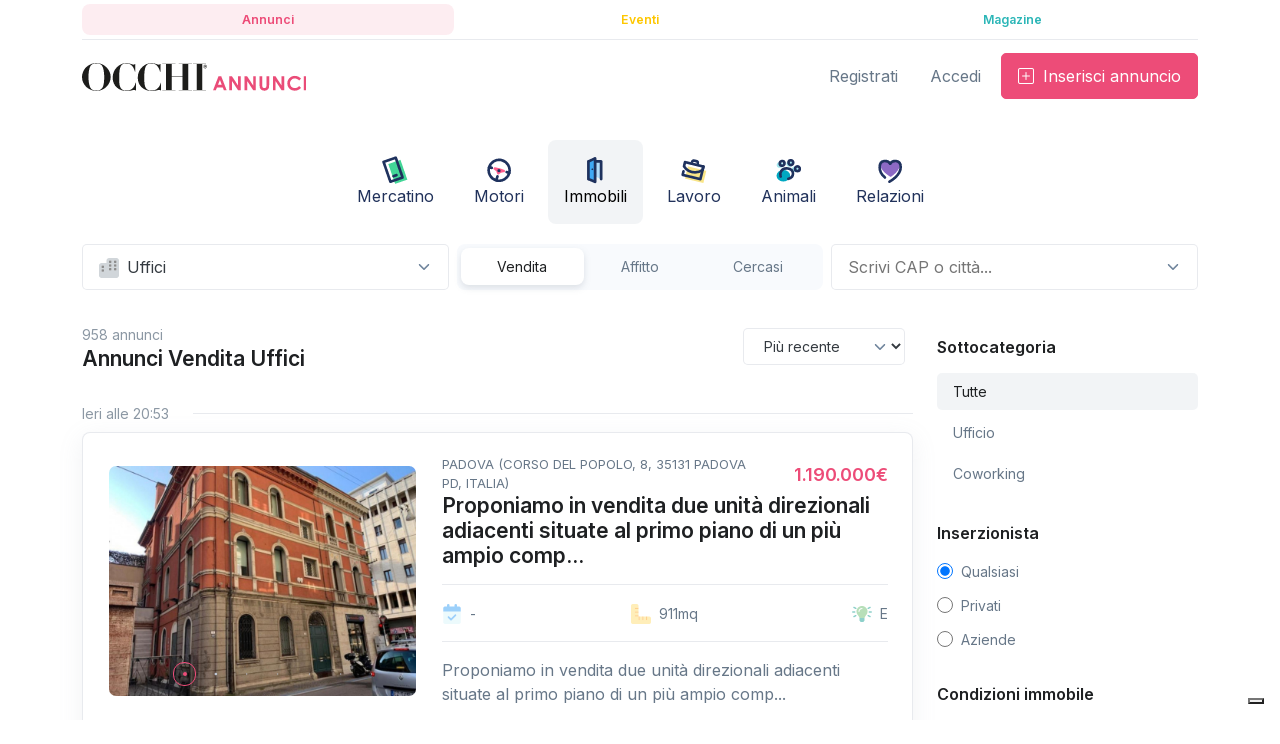

--- FILE ---
content_type: text/html;charset=utf-8
request_url: https://www.occhi.it/annunci/immobili/uffici?action=selling
body_size: 15346
content:
<!DOCTYPE html>
<html lang="it" prefix="og: http://ogp.me/ns#">
<head>
<meta charset="utf-8">
<meta name="viewport" content="width=device-width,initial-scale=1,shrink-to-fit=no">
<link rel="apple-touch-icon" sizes="180x180" href="/fe/img/favicon/annunci/apple-touch-icon.png">
<link rel="icon" type="image/png" sizes="32x32" href="/fe/img/favicon/annunci/favicon-32x32.png">
<link rel="icon" type="image/png" sizes="16x16" href="/fe/img/favicon/annunci/favicon-16x16.png">
<link rel="manifest" href="/fe/img/favicon/annunci/site.webmanifest">
<link rel="mask-icon" href="/fe/img/favicon/annunci/safari-pinned-tab.svg" color="#ed4c78">
<meta name="msapplication-TileColor" content="#ed4c78">
<meta name="theme-color" content="#ffffff">
<title>Annunci Vendita Uffici | Occhi.it</title>
<link rel="preconnect" href="https://cdn.iubenda.com">
<link rel="preconnect" href="https://www.iubenda.com">
<link rel="preconnect" href="https://hits-i.iubenda.com">
<link rel="preconnect" href="https://fonts.googleapis.com">
<link rel="preconnect" href="https://fonts.gstatic.com" crossorigin>
<link rel="preload" href="/fe/vendor/aos/dist/aos.css" as="style">
<link rel="preload" href="/fe/css/vendor.min.css" as="style">
<link rel="preload" href="/fe/css/theme.min.css" as="style">
<link rel="preload" href="/fe/vendor/bootstrap-icons/font/bootstrap-icons.css" as="style">
<link rel="preload" href="/fe/css/custom.css?991568a1be7373e23ff3675d48396c8e3da18f7f" as="style">
<link rel="preload" href="//cdn.iubenda.com/cs/ccpa/stub.js" as="script">
<link rel="preload" href="//cdn.iubenda.com/cs/iubenda_cs.js" as="script">
<link rel="preload" href="//www.iubenda.com/cookie-solution/confs/js/50387335.js" as="script">
<script type="text/plain" class="_iub_cs_activate" data-iub-purposes="4" async src="https://www.googletagmanager.com/gtag/js?id=G-2D6CKYGZZ1"></script>
        <script>
            window.dataLayer = window.dataLayer || [];
            function gtag() {
                dataLayer.push(arguments);
            }
            gtag("js", new Date());
                        gtag("config", "G-2D6CKYGZZ1", {"allow_enhanced_conversions": true});
                    </script>
        <script type="text/plain" class="_iub_cs_activate" data-iub-purposes="4">
var gtagData = {};
gtag('set', 'user_data', gtagData);
</script>
<script type="text/plain" class="_iub_cs_activate" data-iub-purposes="4">
(function(c,l,a,r,i,t,y){
            c[a]=c[a]||function(){(c[a].q=c[a].q||[]).push(arguments)};
            t=l.createElement(r);t.async=1;t.src="https://www.clarity.ms/tag/"+i;
            y=l.getElementsByTagName(r)[0];y.parentNode.insertBefore(t,y);
            })(window, document, "clarity", "script", "e1qttt0e07");
</script>
<script type="text/plain" class="_iub_cs_activate" data-iub-purposes="4">
var fbData = {};
</script>
<script type="text/plain" class="_iub_cs_activate" data-iub-purposes="4">
!function(f,b,e,v,n,t,s)
            {if(f.fbq)return;n=f.fbq=function(){n.callMethod?
            n.callMethod.apply(n,arguments):n.queue.push(arguments)};
            if(!f._fbq)f._fbq=n;n.push=n;n.loaded=!0;n.version='2.0';
            n.queue=[];t=b.createElement(e);t.async=!0;
            t.src=v;s=b.getElementsByTagName(e)[0];
            s.parentNode.insertBefore(t,s)}(window, document,'script', 'https://connect.facebook.net/en_US/fbevents.js');
            fbq('init', '461619968704168', fbData);
            fbq('track', 'PageView');
</script>
<noscript type="text/plain" class="_iub_cs_activate" data-iub-purposes="4"><img height="1" width="1" style="display:none" src="https://www.facebook.com/tr?id=461619968704168&ev=PageView&noscript=1"></noscript>
<script type="text/plain" class="_iub_cs_activate" data-iub-purposes="4" src="/fe/js/pages/fbqx.js?991568a1be7373e23ff3675d48396c8e3da18f7f"></script>
<script type="text/plain" class="_iub_cs_activate" data-iub-purposes="4">
fbqxUrl("/facebook");
        fbqx('track', 'PageView');
</script>
<script>var _iub=_iub||[];_iub.csConfiguration={countryDetection:!0,enableFadp:!0,enableLgpd:!0,enableUspr:!0,lgpdAppliesGlobally:!1,perPurposeConsent:!0,siteId:2804152,cookiePolicyId:50387335,lang:"it",banner:{acceptButtonColor:"#ED4C78",acceptButtonDisplay:!0,backgroundColor:"#FFFFFF",closeButtonDisplay:!1,customizeButtonCaptionColor:"#ED4C78",customizeButtonColor:"#ED4C781A",customizeButtonDisplay:!0,explicitWithdrawal:!0,listPurposes:!0,logo:null,position:"float-top-center",rejectButtonCaptionColor:"#FFFFFF",rejectButtonColor:"#ED4C78",rejectButtonDisplay:!0,showPurposesToggles:!0,textColor:"#151515"}}</script>
<script src="//cdn.iubenda.com/cs/gpp/stub.js"></script>
<script src="//cdn.iubenda.com/cs/iubenda_cs.js" charset="UTF-8" async></script>
<script>var _iub=_iub||{};_iub.cons_instructions=_iub.cons_instructions||[],_iub.cons_instructions.push(["init",{api_key:"R7jnv1K7P01DEbbLgIvilsqLeBMXnw4a"}])</script>
<script src="https://cdn.iubenda.com/cons/iubenda_cons.js" async></script>
<meta name="robots" content="index, follow">
<meta name="description" content="Scopri i migliori annunci di Vendita Uffici su Occhi.it.">
<link rel="canonical" href="https://www.occhi.it/annunci/immobili/uffici?action=selling">

<meta property="og:url" content="https://www.occhi.it/annunci/immobili/uffici?action=selling">
<meta property="og:type" content="website">
<meta property="og:title" content="Annunci Vendita Uffici | Occhi.it">
<meta property="og:description" content="Scopri i migliori annunci di Vendita Uffici su Occhi.it.">
<meta property="og:image" content="/fe/img/og/occhi-social-magazine.jpg">
<meta property="og:image:width" content="1200">
<meta property="og:image:height" content="630">
<meta property="og:image:alt" content="Annunci Vendita Uffici | Occhi.it">
<link href="https://fonts.googleapis.com/css2?family=Inter:wght@400;600&display=swap" rel="stylesheet">
<link rel="stylesheet" href="/fe/css/vendor.min.css">
<link rel="stylesheet" href="/fe/vendor/bootstrap-icons/font/bootstrap-icons.css">
<link rel="stylesheet" href="/fe/vendor/aos/dist/aos.css" media="print" onload='this.media="all"'>
<noscript>
<link rel="stylesheet" href="/fe/vendor/aos/dist/aos.css">
</noscript>
<link rel="stylesheet" href="/fe/css/theme.min.css">
<link rel="stylesheet" href="/fe/css/custom.css?991568a1be7373e23ff3675d48396c8e3da18f7f">

<meta name="facebook-domain-verification" content="tl6rr4srr3plrxhcnyrvjpb6s12uhy">
</head>
<body data-instant-intensity="viewport">


<header id="header" class="navbar navbar-expand-lg navbar-end navbar-light navbar-show-hide bg-white pt-0" data-hs-header-options='{
        "fixMoment": 1000,
        "fixEffect": "slide"
        }'>
<div class="container navbar-topbar">
<nav class="js-mega-menu navbar-nav-wrap">
<div class="w-100">
<div class="d-flex justify-content-between align-items-center pt-1 pb-1 border-bottom mb-2 small">
<div class="col-4 text-center bg-soft-primary rounded p-0 p-md-1">
<a href="/annunci" class="align-text-bottom">
<small class="text-primary fw-bold">Annunci</small>
</a>
</div>
<div class="col-4 text-center p-0 p-md-1">
<a href="/eventi" class="align-text-bottom">
<small class="text-events fw-bold">Eventi</small>
</a>
</div>
<div class="col-4 text-center p-0 p-md-1">
<a href="/magazine" class="align-text-bottom">
<small class="text-magazine fw-bold">Magazine</small>
</a>
</div>
</div>
</div>
</nav>
</div>
<div class="container">
<nav class="js-mega-menu navbar-nav-wrap">
<a class="navbar-brand" href="/annunci" aria-label="Occhi">
<img src="/fe/svg/logos/occhi-annunci.svg" alt="Logo Occhi" height="28" width="224">
</a>
<a class="navbar-toggler" href="/accesso">
<span class="navbar-toggler-default text-primary align-items-center">
<i class="bi-person"></i>
<small class="fs-6 ms-1">Accedi</small>
</span>
</a>
<button class="navbar-toggler ms-2" type="button" data-bs-toggle="collapse" data-bs-target="#navbarNavDropdown" aria-controls="navbarNavDropdown" aria-expanded="false" aria-label="Toggle navigation">
<span class="navbar-toggler-default">
<i class="bi-list"></i>
</span>
<span class="navbar-toggler-toggled">
<i class="bi-x"></i>
</span>
</button>
<div class="collapse navbar-collapse" id="navbarNavDropdown">
<div class="navbar-absolute-top-scroller">
<ul class="navbar-nav">
<li class="nav-item">
<a class="nav-link" href="/registrati" role="button" aria-expanded="false">Registrati</a>
</li>
<li class="nav-item">
<a class="nav-link" href="/accesso" role="button" aria-expanded="false">Accedi</a>
</li>

<hr class="d-block d-lg-none">
<li class="nav-item">
<a class="btn btn-danger btn-transition w-100" href="/registrati"><i class="bi-plus-square me-1"></i> Inserisci annuncio</a>
</li>
</ul>
</div>
</div>
</nav>
</div>
</header>
<main id="content" role="main" class="">
<a id="announcementResultsUri" style="display:none" href="/annunci/immobili" rel="nofollow"></a>
<a id="announcementResultsWishlistToggleUri" style="display:none" href="/annunci/wishlist/cambia" rel="nofollow"></a>
<a id="dataCitiesUri" style="display:none" href="/data/cities?name=" rel="nofollow"></a>
<div id="pagination" style="display:none">10</div>
<div id="count" style="display:none">958</div>
<div id="page" style="display:none">1</div>
<div class="container mt-4">
<form>
<div class="row gx-2">
<div class="col-12 col-md-12">
<div class="js-nav-scroller hs-nav-scroller-horizontal">
<span class="hs-nav-scroller-arrow-prev" style="display:none">
<a class="hs-nav-scroller-arrow-link" href="javascript:;" aria-label="Scorri a sinistra">
<i class="bi-chevron-left"></i>
</a>
</span>
<span class="hs-nav-scroller-arrow-next" style="display:none">
<a class="hs-nav-scroller-arrow-link" href="javascript:;" aria-label="Scorri a destra">
<i class="bi-chevron-right"></i>
</a>
</span>
<ul class="nav nav-pills justify-content-sm-center mb-3 menu-area">
<li class="nav-item">
<a class="nav-link p-2 p-md-3 " href="/annunci/mercatino/abbigliamento-e-accessori" role="button" aria-expanded="false">
<img class="d-block m-auto menu-icon" src="/fe/img/mercatino.svg" alt="SVG" height="28" width="28">
Mercatino</a>
</li>
<li class="nav-item">
<a class="nav-link p-2 p-md-3 " href="/annunci/motori/auto" role="button" aria-expanded="false">
<img class="d-block m-auto menu-icon" src="/fe/img/motori.svg" alt="SVG" height="28" width="28">
Motori</a>
</li>
<li class="nav-item">
<a class="nav-link p-2 p-md-3 active" href="/annunci/immobili/case-appartamenti?action=selling" role="button" aria-expanded="false">
<img class="d-block m-auto menu-icon" src="/fe/img/immobili.svg" alt="SVG" height="28" width="28">
Immobili</a>
</li>
<li class="nav-item">
<a class="nav-link p-2 p-md-3 " href="/annunci/lavoro/offerte-lavoro" role="button" aria-expanded="false">
<img class="d-block m-auto menu-icon" src="/fe/img/lavoro.svg" alt="SVG" height="28" width="28">
Lavoro</a>
</li>
<li class="nav-item">
<a class="nav-link p-2 p-md-3 " href="/annunci/animali/cani" role="button" aria-expanded="false">
<img class="d-block m-auto menu-icon" src="/fe/img/animali.svg" alt="SVG" height="28" width="28">
Animali</a>
</li>
<li class="nav-item">
<a class="nav-link p-2 p-md-3 " href="/annunci/relazioni/lui-cerca-lei?ageFrom=20" role="button" aria-expanded="false">
<img class="d-block m-auto menu-icon" src="/fe/img/relazioni.svg" alt="SVG" height="28" width="28">
Relazioni</a>
</li>
</ul>
</div>
</div>
</div>
<div class="row gx-2">
<div class="col-12 col-md-6 col-lg-4 mb-2 flex-fill">
<div class="tom-select-custom">
<select class="js-select form-select apply-search" autocomplete="off" id="category" data-hs-tom-select-options='{
                                "placeholder": "Seleziona una categoria...",
                                "hideSearch": true
                                }'>
<option value="case-appartamenti"  data-option-template="&lt;div class=&quot;d-flex align-items-start&quot;&gt;&lt;div class=&quot;flex-shrink-0&quot;&gt;&lt;span class=&quot;svg-icon svg-icon-xs text-muted mt-0&quot;&gt;&lt;svg xmlns=&quot;http://www.w3.org/2000/svg&quot; viewBox=&quot;0 0 640 512&quot;&gt;&lt;defs&gt;&lt;style&gt;.fa-secondary{opacity:.4}&lt;/style&gt;&lt;/defs&gt;&lt;path class=&quot;fa-primary&quot; d=&quot;M.0003 464V277.1C.0003 263.7 5.647 250.8 15.57 241.7L159.6 109.7C177.9 92.91 206.1 92.91 224.4 109.7L368.4 241.7C378.4 250.8 384 263.7 384 277.1V464C384 490.5 362.5 512 336 512H48C21.49 512 0 490.5 0 464H.0003zM168 272C154.7 272 144 282.7 144 296V344C144 357.3 154.7 368 168 368H216C229.3 368 240 357.3 240 344V296C240 282.7 229.3 272 216 272H168z&quot;/&gt;&lt;path class=&quot;fa-secondary&quot; d=&quot;M320 48C320 21.49 341.5 0 368 0H592C618.5 0 640 21.49 640 48V464C640 490.5 618.5 512 592 512H400C410 498.6 416 482 416 464V352H432C440.8 352 448 344.8 448 336V304C448 295.2 440.8 288 432 288H416V277.1C416 269.9 415 262.8 413.2 256H432C440.8 256 448 248.8 448 240V208C448 199.2 440.8 192 432 192H400C391.2 192 384 199.2 384 208V212.6L320 153.9V48zM528 192C519.2 192 512 199.2 512 208V240C512 248.8 519.2 256 528 256H560C568.8 256 576 248.8 576 240V208C576 199.2 568.8 192 560 192H528zM512 336C512 344.8 519.2 352 528 352H560C568.8 352 576 344.8 576 336V304C576 295.2 568.8 288 560 288H528C519.2 288 512 295.2 512 304V336zM384 144C384 152.8 391.2 160 400 160H432C440.8 160 448 152.8 448 144V112C448 103.2 440.8 96 432 96H400C391.2 96 384 103.2 384 112V144zM528 96C519.2 96 512 103.2 512 112V144C512 152.8 519.2 160 528 160H560C568.8 160 576 152.8 576 144V112C576 103.2 568.8 96 560 96H528z&quot;/&gt;&lt;/svg&gt;&lt;/span&gt;&lt;/div&gt;&lt;div class=&quot;flex-grow-1 ms-2&quot;&gt;&lt;span class=&quot;d-block&quot;&gt;Case e appartamenti&lt;/span&gt;&lt;/div&gt;&lt;/div&gt;"></option>
<option value="negozi"  data-option-template="&lt;div class=&quot;d-flex align-items-start&quot;&gt;&lt;div class=&quot;flex-shrink-0&quot;&gt;&lt;span class=&quot;svg-icon svg-icon-xs text-muted mt-0&quot;&gt;&lt;svg xmlns=&quot;http://www.w3.org/2000/svg&quot; viewBox=&quot;0 0 640 512&quot;&gt;&lt;defs&gt;&lt;style&gt;.fa-secondary{opacity:.4}&lt;/style&gt;&lt;/defs&gt;&lt;path class=&quot;fa-primary&quot; d=&quot;M603.2 192H36.84C16.5 192 0 175.5 0 155.2C0 147.9 2.153 140.8 6.188 134.7L81.75 21.37C90.65 8.021 105.6 0 121.7 0H518.3C534.4 0 549.3 8.021 558.2 21.37L633.8 134.7C637.8 140.8 640 147.9 640 155.2C640 175.5 623.5 192 603.2 192H603.2z&quot;/&gt;&lt;path class=&quot;fa-secondary&quot; d=&quot;M64 192H576V480C576 497.7 561.7 512 544 512C526.3 512 512 497.7 512 480V224H384V464C384 490.5 362.5 512 336 512H112C85.49 512 64 490.5 64 464V192zM320 224H128V384H320V224z&quot;/&gt;&lt;/svg&gt;&lt;/span&gt;&lt;/div&gt;&lt;div class=&quot;flex-grow-1 ms-2&quot;&gt;&lt;span class=&quot;d-block&quot;&gt;Negozi&lt;/span&gt;&lt;/div&gt;&lt;/div&gt;"></option>
<option value="uffici" selected data-option-template="&lt;div class=&quot;d-flex align-items-start&quot;&gt;&lt;div class=&quot;flex-shrink-0&quot;&gt;&lt;span class=&quot;svg-icon svg-icon-xs text-muted mt-0&quot;&gt;&lt;svg xmlns=&quot;http://www.w3.org/2000/svg&quot; viewBox=&quot;0 0 512 512&quot;&gt;&lt;defs&gt;&lt;style&gt;.fa-secondary{opacity:.4}&lt;/style&gt;&lt;/defs&gt;&lt;path class=&quot;fa-primary&quot; d=&quot;M256 80C256 71.16 263.2 64 272 64H304C312.8 64 320 71.16 320 80V112C320 120.8 312.8 128 304 128H272C263.2 128 256 120.8 256 112V80zM112 192C120.8 192 128 199.2 128 208V240C128 248.8 120.8 256 112 256H80C71.16 256 64 248.8 64 240V208C64 199.2 71.16 192 80 192H112zM272 320C263.2 320 256 312.8 256 304V272C256 263.2 263.2 256 272 256H304C312.8 256 320 263.2 320 272V304C320 312.8 312.8 320 304 320H272zM112 288C120.8 288 128 295.2 128 304V336C128 344.8 120.8 352 112 352H80C71.16 352 64 344.8 64 336V304C64 295.2 71.16 288 80 288H112zM384 272C384 263.2 391.2 256 400 256H432C440.8 256 448 263.2 448 272V304C448 312.8 440.8 320 432 320H400C391.2 320 384 312.8 384 304V272zM432 64C440.8 64 448 71.16 448 80V112C448 120.8 440.8 128 432 128H400C391.2 128 384 120.8 384 112V80C384 71.16 391.2 64 400 64H432zM256 176C256 167.2 263.2 160 272 160H304C312.8 160 320 167.2 320 176V208C320 216.8 312.8 224 304 224H272C263.2 224 256 216.8 256 208V176zM400 224C391.2 224 384 216.8 384 208V176C384 167.2 391.2 160 400 160H432C440.8 160 448 167.2 448 176V208C448 216.8 440.8 224 432 224H400z&quot;/&gt;&lt;path class=&quot;fa-secondary&quot; d=&quot;M448 0C483.3 0 512 28.65 512 64V448C512 483.3 483.3 512 448 512H64C28.65 512 0 483.3 0 448V192C0 156.7 28.65 128 64 128H192V64C192 28.65 220.7 0 256 0H448zM64 336C64 344.8 71.16 352 80 352H112C120.8 352 128 344.8 128 336V304C128 295.2 120.8 288 112 288H80C71.16 288 64 295.2 64 304V336zM304 320C312.8 320 320 312.8 320 304V272C320 263.2 312.8 256 304 256H272C263.2 256 256 263.2 256 272V304C256 312.8 263.2 320 272 320H304zM384 304C384 312.8 391.2 320 400 320H432C440.8 320 448 312.8 448 304V272C448 263.2 440.8 256 432 256H400C391.2 256 384 263.2 384 272V304zM80 192C71.16 192 64 199.2 64 208V240C64 248.8 71.16 256 80 256H112C120.8 256 128 248.8 128 240V208C128 199.2 120.8 192 112 192H80zM256 112C256 120.8 263.2 128 272 128H304C312.8 128 320 120.8 320 112V80C320 71.16 312.8 64 304 64H272C263.2 64 256 71.16 256 80V112zM400 64C391.2 64 384 71.16 384 80V112C384 120.8 391.2 128 400 128H432C440.8 128 448 120.8 448 112V80C448 71.16 440.8 64 432 64H400zM256 208C256 216.8 263.2 224 272 224H304C312.8 224 320 216.8 320 208V176C320 167.2 312.8 160 304 160H272C263.2 160 256 167.2 256 176V208zM432 224C440.8 224 448 216.8 448 208V176C448 167.2 440.8 160 432 160H400C391.2 160 384 167.2 384 176V208C384 216.8 391.2 224 400 224H432z&quot;/&gt;&lt;/svg&gt;&lt;/span&gt;&lt;/div&gt;&lt;div class=&quot;flex-grow-1 ms-2&quot;&gt;&lt;span class=&quot;d-block&quot;&gt;Uffici&lt;/span&gt;&lt;/div&gt;&lt;/div&gt;"></option>
<option value="terreni"  data-option-template="&lt;div class=&quot;d-flex align-items-start&quot;&gt;&lt;div class=&quot;flex-shrink-0&quot;&gt;&lt;span class=&quot;svg-icon svg-icon-xs text-muted mt-0&quot;&gt;&lt;svg xmlns=&quot;http://www.w3.org/2000/svg&quot; viewBox=&quot;0 0 576 512&quot;&gt;&lt;defs&gt;&lt;style&gt;.fa-secondary{opacity:.4}&lt;/style&gt;&lt;/defs&gt;&lt;path class=&quot;fa-primary&quot; d=&quot;M273.2 311.1C241.1 271.9 168 174.6 168 120C168 53.73 221.7 0 288 0C354.3 0 408 53.73 408 120C408 174.6 334.9 271.9 302.8 311.1C295.1 321.6 280.9 321.6 273.2 311.1V311.1zM288 152C310.1 152 328 134.1 328 112C328 89.91 310.1 72 288 72C265.9 72 248 89.91 248 112C248 134.1 265.9 152 288 152z&quot;/&gt;&lt;path class=&quot;fa-secondary&quot; d=&quot;M416 503V200.4C419.5 193.5 422.7 186.7 425.6 179.9C426.1 178.6 426.6 177.4 427.1 176.1L543.1 129.7C558.9 123.4 576 135 576 152V422.8C576 432.6 570 441.4 560.9 445.1L416 503zM15.09 187.3L137.6 138.3C140 152.5 144.9 166.6 150.4 179.9C153.3 186.7 156.5 193.5 160 200.4V451.8L32.91 502.7C17.15 508.1 0 497.4 0 480.4V209.6C0 199.8 5.975 190.1 15.09 187.3H15.09zM384 504.3L191.1 449.4V255C212.5 286.3 234.3 314.6 248.2 331.1C268.7 357.6 307.3 357.6 327.8 331.1C341.7 314.6 363.5 286.3 384 255L384 504.3z&quot;/&gt;&lt;/svg&gt;&lt;/span&gt;&lt;/div&gt;&lt;div class=&quot;flex-grow-1 ms-2&quot;&gt;&lt;span class=&quot;d-block&quot;&gt;Terreni&lt;/span&gt;&lt;/div&gt;&lt;/div&gt;"></option>
<option value="magazzini-capannoni"  data-option-template="&lt;div class=&quot;d-flex align-items-start&quot;&gt;&lt;div class=&quot;flex-shrink-0&quot;&gt;&lt;span class=&quot;svg-icon svg-icon-xs text-muted mt-0&quot;&gt;&lt;svg xmlns=&quot;http://www.w3.org/2000/svg&quot; viewBox=&quot;0 0 640 512&quot;&gt;&lt;defs&gt;&lt;style&gt;.fa-secondary{opacity:.4}&lt;/style&gt;&lt;/defs&gt;&lt;path class=&quot;fa-primary&quot; d=&quot;M40.23 111.9L308.1 4.753C315.7 1.702 324.3 1.702 331.9 4.753L599.8 111.9C624.1 121.6 640 145.2 640 171.3V488C640 501.3 629.3 512 616 512H568C554.7 512 544 501.3 544 488V223.1C544 206.3 529.7 191.1 512 191.1H128C110.3 191.1 96 206.3 96 223.1V488C96 501.3 85.25 512 72 512H24C10.75 512 0 501.3 0 488V171.3C0 145.2 15.93 121.6 40.23 111.9z&quot;/&gt;&lt;path class=&quot;fa-secondary&quot; d=&quot;M128 248C128 234.7 138.7 224 152 224H296C309.3 224 320 234.7 320 248V328C320 341.3 309.3 352 296 352H152C138.7 352 128 341.3 128 328V248zM352 408C352 394.7 362.7 384 376 384H488C501.3 384 512 394.7 512 408V488C512 501.3 501.3 512 488 512H376C362.7 512 352 501.3 352 488V408zM296 384C309.3 384 320 394.7 320 408V488C320 501.3 309.3 512 296 512H152C138.7 512 128 501.3 128 488V408C128 394.7 138.7 384 152 384H296z&quot;/&gt;&lt;/svg&gt;&lt;/span&gt;&lt;/div&gt;&lt;div class=&quot;flex-grow-1 ms-2&quot;&gt;&lt;span class=&quot;d-block&quot;&gt;Magazzini e capannoni&lt;/span&gt;&lt;/div&gt;&lt;/div&gt;"></option>
<option value="garage"  data-option-template="&lt;div class=&quot;d-flex align-items-start&quot;&gt;&lt;div class=&quot;flex-shrink-0&quot;&gt;&lt;span class=&quot;svg-icon svg-icon-xs text-muted mt-0&quot;&gt;&lt;svg xmlns=&quot;http://www.w3.org/2000/svg&quot; viewBox=&quot;0 0 640 512&quot;&gt;&lt;defs&gt;&lt;style&gt;.fa-secondary{opacity:.4}&lt;/style&gt;&lt;/defs&gt;&lt;path class=&quot;fa-primary&quot; d=&quot;M0 488V171.3C0 145.2 15.93 121.6 40.23 111.9L308.1 4.753C315.7 1.702 324.3 1.702 331.9 4.753L599.8 111.9C624.1 121.6 640 145.2 640 171.3V488C640 501.3 629.3 512 616 512H568C554.7 512 544 501.3 544 488V223.1C544 206.3 529.7 191.1 512 191.1H128C110.3 191.1 96 206.3 96 223.1V488C96 501.3 85.25 512 72 512H24C10.75 512 0 501.3 0 488zM512 287.1H128V223.1H512V287.1z&quot;/&gt;&lt;path class=&quot;fa-secondary&quot; d=&quot;M244.1 320L242.2 328H397.8L395 320H445.9L451.1 334.1C468.3 344.5 480 362.9 480 384V480C480 497.7 465.7 512 448 512C430.3 512 416 497.7 416 480V464H224V480C224 497.7 209.7 512 192 512C174.3 512 160 497.7 160 480V384C160 362.9 171.7 344.5 188.9 334.1L194.1 320H244.1zM240 424C253.3 424 264 413.3 264 400C264 386.7 253.3 376 240 376C226.7 376 216 386.7 216 400C216 413.3 226.7 424 240 424zM400 376C386.7 376 376 386.7 376 400C376 413.3 386.7 424 400 424C413.3 424 424 413.3 424 400C424 386.7 413.3 376 400 376z&quot;/&gt;&lt;/svg&gt;&lt;/span&gt;&lt;/div&gt;&lt;div class=&quot;flex-grow-1 ms-2&quot;&gt;&lt;span class=&quot;d-block&quot;&gt;Garage e box&lt;/span&gt;&lt;/div&gt;&lt;/div&gt;"></option>
<option value="camere"  data-option-template="&lt;div class=&quot;d-flex align-items-start&quot;&gt;&lt;div class=&quot;flex-shrink-0&quot;&gt;&lt;span class=&quot;svg-icon svg-icon-xs text-muted mt-0&quot;&gt;&lt;svg xmlns=&quot;http://www.w3.org/2000/svg&quot; viewBox=&quot;0 0 576 512&quot;&gt;&lt;defs&gt;&lt;style&gt;.fa-secondary{opacity:.4}&lt;/style&gt;&lt;/defs&gt;&lt;path class=&quot;fa-primary&quot; d=&quot;M232 224c-13.25 0-24 14.37-24 31.1C208 273.6 218.8 288 232 288S256 273.6 256 256C256 238.4 245.3 224 232 224zM0 464v31.1C0 504.9 7.125 512 16 512H64v-63.1H16C7.125 448 0 455.1 0 464zM560 448H512V113.5c0-27.25-21.5-49.5-48-49.5L352 64.01V128h96V512h112c8.875 0 16-7.125 16-15.1v-31.1C576 455.1 568.9 448 560 448z&quot;/&gt;&lt;path class=&quot;fa-secondary&quot; d=&quot;M280.3 1.007l-192 49.75C73.1 54.51 64 67.76 64 82.88V512h256V33.13C320 11.63 300.5-4.243 280.3 1.007zM232 288c-13.25 0-24-14.37-24-31.1c0-17.62 10.75-31.1 24-31.1S256 238.4 256 256C256 273.6 245.3 288 232 288z&quot;/&gt;&lt;/svg&gt;&lt;/span&gt;&lt;/div&gt;&lt;div class=&quot;flex-grow-1 ms-2&quot;&gt;&lt;span class=&quot;d-block&quot;&gt;Camere e stanze&lt;/span&gt;&lt;/div&gt;&lt;/div&gt;"></option>
<option value="case-vacanza"  data-option-template="&lt;div class=&quot;d-flex align-items-start&quot;&gt;&lt;div class=&quot;flex-shrink-0&quot;&gt;&lt;span class=&quot;svg-icon svg-icon-xs text-muted mt-0&quot;&gt;&lt;svg xmlns=&quot;http://www.w3.org/2000/svg&quot; viewBox=&quot;0 0 448 512&quot;&gt;&lt;defs&gt;&lt;style&gt;.fa-secondary{opacity:.4}&lt;/style&gt;&lt;/defs&gt;&lt;path class=&quot;fa-primary&quot; d=&quot;M336.5 32c-34.87 0-65.63 13.87-86.25 35.13C235.7 28.25 193.7 0 143.5 0C86.99 0 40.29 35.37 32.17 81.62C31.67 85.25 32.62 89 34.99 91.75C37.37 94.5 40.87 96 44.62 96h35.38L95.1 64l15.99 32h30.12c-34.12 35-39.62 86.87-14.5 122.6C131.1 224.7 140.7 225.9 146.1 220.5L240 128h128l15.97-32l16 32h35.37c3.752 0 7.251-1.5 9.626-4.25s3.375-6.5 2.875-10.13C439.7 67.37 393 32 336.5 32zM383.6 474.8C386.5 494.3 371.7 512 351.1 512H32.08c-19.75 0-34.59-17.75-31.72-37.25C10.86 404.3 71.49 352 142.7 352h98.52C312.5 352 373.1 404.3 383.6 474.8z&quot;/&gt;&lt;path class=&quot;fa-secondary&quot; d=&quot;M196.1 352c9.957-42.69 24.84-122.2 21.02-201.5L240 128h26.23c11.22 48.01 28.64 142.7 18.54 231.2C270.9 354.8 256.4 352 241.3 352H196.1z&quot;/&gt;&lt;/svg&gt;&lt;/span&gt;&lt;/div&gt;&lt;div class=&quot;flex-grow-1 ms-2&quot;&gt;&lt;span class=&quot;d-block&quot;&gt;Case vacanza&lt;/span&gt;&lt;/div&gt;&lt;/div&gt;"></option>
</select>
</div>
</div>
<div class="col-12 col-md-6 col-lg-4 mb-2 flex-fill">
<ul class="nav nav-segment nav-fill" id="featuresTab" role="tablist">
<li class="nav-item" role="presentation">
<div class="nav-link active " role="tab" aria-selected="active" onclick='$("#action").val("selling"),$("#action").trigger("change")'>Vendita</div>
</li>
<li class="nav-item" role="presentation">
<div class="nav-link " role="tab" aria-selected="false" onclick='$("#action").val("renting"),$("#action").trigger("change")'>Affitto</div>
</li>
<li class="nav-item" role="presentation">
<div class="nav-link " role="tab" aria-selected="false" onclick='$("#action").val("searching"),$("#action").trigger("change")'>Cercasi</div>
</li>
</ul>
</div>
<input type="hidden" class="apply-search" id="action" value="selling">
<div class="col col-md-11 col-lg-4 mb-2" id="containerSingleDate">
<div class="tom-select-custom">
<select class="js-select-remote form-select input-search-city apply-search" autocomplete="off" id="city" data-value="" data-provincecode="" data-postalcode="" data-region="" data-hs-tom-select-options='{
                                "searchInDropdown": false,
                                "hidePlaceholderOnSearch": true,
                                "placeholder": "Scrivi CAP o città..."
                                }'>
<option value="">Scrivi CAP o città...</option>
</select>
</div>
</div>
<div class="col-auto d-block d-lg-none">
<a class="btn btn-white" data-bs-toggle="collapse" data-bs-target="#navbarVerticalNavMenu" aria-label="Toggle navigation" aria-expanded="false" aria-controls="navbarVerticalNavMenu">
<i class="bi bi-filter"></i>
</a>
</div>
</div>
<div class="row">
<div class="col-lg-12 py-2">
</div>
</div>
</form>
</div>
<div class="container content-space-b-2 content-space-b-lg-3 mt-2">
<div class="row">
<div class="col-lg-3 order-lg-2">
<div class="navbar-expand-lg">
<div id="navbarVerticalNavMenu" class="collapse navbar-collapse mt-3">
<div class="w-100">
<form id="filter-form">
<div class="mb-5">
<h5 class="mb-3">Sottocategoria</h5>
<a role="button" class="dropdown-item active d-flex justify-content-between" onclick='$("#subcategory").val(""),$("#subcategory").trigger("change")'>
Tutte
</a>
<a role="button" class="dropdown-item d-flex justify-content-between " onclick='$("#subcategory").val("ufficio"),$("#subcategory").trigger("change")'>
<span class="text-truncate">Ufficio</span>
</a>
<a role="button" class="dropdown-item d-flex justify-content-between " onclick='$("#subcategory").val("coworking"),$("#subcategory").trigger("change")'>
<span class="text-truncate">Coworking</span>
</a>
</div>
<input type="hidden" class="apply-search" name="subcategory" id="subcategory" value="">
<div class="mb-5">
<h5 class="mb-3">Inserzionista</h5>
<div class="d-grid gap-2">
<div class="form-check">
<input type="radio" id="radio-naming1" class="form-check-input apply-search" name="naming" checked data-value="">
<label class="form-check-label" for="radio-naming1">Qualsiasi</label>
</div>
<div class="form-check">
<input type="radio" id="radio-naming2" class="form-check-input apply-search" name="naming"  data-value="person">
<label class="form-check-label" for="radio-naming2">Privati</label>
</div>
<div class="form-check">
<input type="radio" id="radio-naming3" class="form-check-input apply-search" name="naming"  data-value="company">
<label class="form-check-label" for="radio-naming3">Aziende</label>
</div>
</div>
</div>
<div class="mb-5">
<h5 class="mb-3">Condizioni immobile</h5>
<div class="dropdown">
<a class="btn btn-white dropdown-toggle w-100" href="#" id="conditionTypeFilterFormDropdown" role="button" data-bs-toggle="dropdown" data-bs-auto-close="outside" aria-expanded="false">Condizioni immobile</a>
<div class="dropdown-menu dropdown-menu-end dropdown-card" aria-labelledby="conditionTypeFilterFormDropdown" style="min-width:20rem">
<div class="card card-sm">
<div class="card-body">
<div class="d-grid gap-2" id="condition-checks">
<div class="form-check">
<input class="form-check-input" type="checkbox" value="neww" id="check-condition1" >
<label class="form-check-label" for="check-condition1">
Nuovo\In costruzione</label>
</div>
<div class="form-check">
<input class="form-check-input" type="checkbox" value="excellent" id="check-condition2" >
<label class="form-check-label" for="check-condition2">
Ottimo\Ristrutturato</label>
</div>
<div class="form-check">
<input class="form-check-input" type="checkbox" value="good" id="check-condition3" >
<label class="form-check-label" for="check-condition3">
Buono</label>
</div>
<div class="form-check">
<input class="form-check-input" type="checkbox" value="old" id="check-condition4" >
<label class="form-check-label" for="check-condition4">
Da ristrutturare</label>
</div>
</div>
</div>
<div class="card-footer border-top">
<div class="d-flex justify-content-end gap-2">
<a class="btn btn-white btn-sm" href="#">Annulla</a>
<a class="btn btn-primary btn-sm" onclick='var conditions="";$("#condition-checks").find("input:checked").each(function(i){conditions+=$(this).val()+","}),$("#conditions").val(conditions),$("#conditions").trigger("change")'>Applica</a>
</div>
</div>
</div>
</div>
</div>
</div>
<input type="hidden" class="apply-search" name="conditions" id="conditions" value="">
</form>
</div>
</div>
</div>
</div>
<div class="col-lg-9">
<div class="row align-items-center mb-5">
<div class="col-sm mb-3 mb-sm-0">
<small class="text-muted">958 annunci</small>
<h1 class="h3 mb-0">Annunci Vendita Uffici</h1>
</div>
<div class="col-sm-auto">
<div class="d-sm-flex justify-content-sm-end align-items-center">
<div class="mb-2 mb-sm-0 me-sm-2">
<select id="sort" class="form-select form-select-sm apply-search">
<option value="date" selected>Più recente</option>
<option value="pricedown" >Più caro</option>
<option value="priceup" >Meno caro</option>
</select>
</div>
</div>
</div>
</div>
<span class="divider-start small mb-2 ">  Ieri alle 20:53</span>
<div class="card card-bordered mb-4 ">
<a href="/annunci/immobili/uffici/proponiamo-in-vendita-due-unita-direzionali-adiacenti-situate-al-primo-piano-di-un-piu-ampio-comp-6fede8d2-27c5-4437-b5e7-25abdc4b7c68">
<div class="card-body p-3 p-md-4">
<div class="row align-items-md-center">
<div class="col-md-5 mb-3 mb-md-0">
<div class="js-swiper-pagination-progress swiper">
<div class="js-swiper-pagination-progress-element swiper-pagination mt-0"></div>
<div class="swiper-wrapper">
<div class="swiper-slide">
<div class="card-pinned">
<img class="card-img card-results swiper-lazy" data-src="https://images.gestionaleimmobiliare.it/foto/annunci/250903/4617488/800x800/copertina_2025-06-24t08-27-56_680z.jpg" alt="Proponiamo in vendita due unità direzionali adiacenti situate al primo piano di un più ampio comp...">
</div>
<div class="swiper-lazy-preloader"></div>
</div>
<div class="swiper-slide">
<div class="card-pinned">
<img class="card-img card-results swiper-lazy" data-src="https://images.gestionaleimmobiliare.it/foto/annunci/250903/4617488/800x800/02_znpdcda_image_10_2025-06-24t08-28-18_396.jpg" alt="Proponiamo in vendita due unità direzionali adiacenti situate al primo piano di un più ampio comp...">
</div>
<div class="swiper-lazy-preloader"></div>
</div>
<div class="swiper-slide">
<div class="card-pinned">
<img class="card-img card-results swiper-lazy" data-src="https://images.gestionaleimmobiliare.it/foto/annunci/250903/4617488/800x800/03_znpdcda_image_11_2025-06-24t08-28-18_441.jpg" alt="Proponiamo in vendita due unità direzionali adiacenti situate al primo piano di un più ampio comp...">
</div>
<div class="swiper-lazy-preloader"></div>
</div>
<div class="swiper-slide">
<div class="card-pinned">
<img class="card-img card-results swiper-lazy" data-src="https://images.gestionaleimmobiliare.it/foto/annunci/250903/4617488/800x800/04_znpdcda_image_14_2025-06-24t08-28-18_457.jpg" alt="Proponiamo in vendita due unità direzionali adiacenti situate al primo piano di un più ampio comp...">
</div>
<div class="swiper-lazy-preloader"></div>
</div>
<div class="swiper-slide">
<div class="card-pinned">
<img class="card-img card-results swiper-lazy" data-src="https://images.gestionaleimmobiliare.it/foto/annunci/250903/4617488/800x800/05_znpdcda_image_15_2025-06-24t08-28-18_474.jpg" alt="Proponiamo in vendita due unità direzionali adiacenti situate al primo piano di un più ampio comp...">
</div>
<div class="swiper-lazy-preloader"></div>
</div>
<div class="swiper-slide">
<div class="card-pinned">
<img class="card-img card-results swiper-lazy" data-src="https://images.gestionaleimmobiliare.it/foto/annunci/250903/4617488/800x800/06_znpdcda_image_18_2025-06-24t08-28-18_497.jpg" alt="Proponiamo in vendita due unità direzionali adiacenti situate al primo piano di un più ampio comp...">
</div>
<div class="swiper-lazy-preloader"></div>
</div>
<div class="swiper-slide">
<div class="card-pinned">
<img class="card-img card-results swiper-lazy" data-src="https://images.gestionaleimmobiliare.it/foto/annunci/250903/4617488/800x800/07_znpdcda_image_19_2025-06-24t08-28-18_514.jpg" alt="Proponiamo in vendita due unità direzionali adiacenti situate al primo piano di un più ampio comp...">
</div>
<div class="swiper-lazy-preloader"></div>
</div>
<div class="swiper-slide">
<div class="card-pinned">
<img class="card-img card-results swiper-lazy" data-src="https://images.gestionaleimmobiliare.it/foto/annunci/250903/4617488/800x800/08_znpdcda_image_22_2025-06-24t08-28-18_531.jpg" alt="Proponiamo in vendita due unità direzionali adiacenti situate al primo piano di un più ampio comp...">
</div>
<div class="swiper-lazy-preloader"></div>
</div>
<div class="swiper-slide">
<div class="card-pinned">
<img class="card-img card-results swiper-lazy" data-src="https://images.gestionaleimmobiliare.it/foto/annunci/250903/4617488/800x800/09_znpdcda_image_23_2025-06-24t08-28-18_546.jpg" alt="Proponiamo in vendita due unità direzionali adiacenti situate al primo piano di un più ampio comp...">
</div>
<div class="swiper-lazy-preloader"></div>
</div>
<div class="swiper-slide">
<div class="card-pinned">
<img class="card-img card-results swiper-lazy" data-src="https://images.gestionaleimmobiliare.it/foto/annunci/250903/4617488/800x800/10_znpdcda_image_26_2025-06-24t08-28-18_563.jpg" alt="Proponiamo in vendita due unità direzionali adiacenti situate al primo piano di un più ampio comp...">
</div>
<div class="swiper-lazy-preloader"></div>
</div>
</div>
<div class="js-swiper-pagination-dynamic-element swiper-pagination"></div>
</div>
</div>
<div class="col-md-7">
<div class="row align-items-center">
<div class="col">
<small class="card-subtitle text-body mb-0">Padova (Corso del Popolo, 8, 35131 Padova PD, Italia)</small>
</div>
<div class="col-auto text-end">
<h4 class="card-title text-primary">1.190.000€</h4>
</div>
</div>
<div class="row mb-2">
<div class="col-12">
<h3 class="card-title text-inherit">Proponiamo in vendita due unità direzionali adiacenti situate al primo piano di un più ampio comp...</h3>
</div>
</div>
<hr>
<div class="d-flex justify-content-between mb-3">
<div class="d-flex align-items-center">
<div class="flex-shrink-0"><span class="svg-icon svg-icon-xs text-muted mt-0"><svg xmlns="http://www.w3.org/2000/svg" viewBox="0 0 448 512"><defs><style>.fa-secondary{opacity:.4}</style></defs><path class="fa-primary" d="M160 32V64H288V32C288 14.33 302.3 0 320 0C337.7 0 352 14.33 352 32V64H400C426.5 64 448 85.49 448 112V192H0V112C0 85.49 21.49 64 48 64H96V32C96 14.33 110.3 0 128 0C145.7 0 160 14.33 160 32zM216.1 416.1C207.6 426.3 192.4 426.3 183 416.1L119 352.1C109.7 343.6 109.7 328.4 119 319C128.4 309.7 143.6 309.7 152.1 319L200 366.1L295 271C304.4 261.7 319.6 261.7 328.1 271C338.3 280.4 338.3 295.6 328.1 304.1L216.1 416.1z" style="fill:#2196f3"></path><path class="fa-secondary" d="M448 464C448 490.5 426.5 512 400 512H48C21.49 512 0 490.5 0 464V192H448V464zM328.1 304.1C338.3 295.6 338.3 280.4 328.1 271C319.6 261.7 304.4 261.7 295 271L200 366.1L152.1 319C143.6 309.7 128.4 309.7 119 319C109.7 328.4 109.7 343.6 119 352.1L183 416.1C192.4 426.3 207.6 426.3 216.1 416.1L328.1 304.1z" style="fill:#00bcd430"></path></svg></span></div><div class="flex-grow-1 ms-2"><span class="small text-body">-</span></div>
</div>
<div class="d-flex align-items-center">
<div class="flex-shrink-0"><span class="svg-icon svg-icon-xs text-muted mt-0"><svg xmlns="http://www.w3.org/2000/svg" viewBox="0 0 512 512"><defs><style>.fa-secondary{opacity:.4}</style></defs><path style="fill:#ff9800" class="fa-primary" d="M112 96H192V128H112C103.2 128 96 120.8 96 112C96 103.2 103.2 96 112 96zM192 224H112C103.2 224 96 216.8 96 208C96 199.2 103.2 192 112 192H192V224zM192 320H224V400C224 408.8 216.8 416 208 416C199.2 416 192 408.8 192 400V320H112C103.2 320 96 312.8 96 304C96 295.2 103.2 288 112 288H192V320zM320 320V400C320 408.8 312.8 416 304 416C295.2 416 288 408.8 288 400V320H320zM400 416C391.2 416 384 408.8 384 400V320H416V400C416 408.8 408.8 416 400 416z"></path><path style="fill:#ffd54f" class="fa-secondary" d="M0 464V48C0 21.49 21.49 0 48 0H144C170.5 0 192 21.49 192 48V96H112C103.2 96 96 103.2 96 112C96 120.8 103.2 128 112 128H192V192H112C103.2 192 96 199.2 96 208C96 216.8 103.2 224 112 224H192V288H112C103.2 288 96 295.2 96 304C96 312.8 103.2 320 112 320H192V400C192 408.8 199.2 416 208 416C216.8 416 224 408.8 224 400V320H288V400C288 408.8 295.2 416 304 416C312.8 416 320 408.8 320 400V320H384V400C384 408.8 391.2 416 400 416C408.8 416 416 408.8 416 400V320H464C490.5 320 512 341.5 512 368V464C512 490.5 490.5 512 464 512H48C23.15 512 2.706 493.1 .2477 468.9C.0838 467.3 0 465.7 0 464z"></path></svg></span></div><div class="flex-grow-1 ms-2"><span class="small text-body">911mq</span></div>
</div>
<div class="d-flex align-items-center">
<div class="flex-shrink-0"><span class="svg-icon svg-icon-xs text-muted mt-0"><svg xmlns="http://www.w3.org/2000/svg" viewBox="0 0 640 512"><defs><style>.fa-secondary{opacity:.4}</style></defs><path class="fa-primary" d="M240.1 415.1l.0167 38.36c0 6.297 1.89 12.43 5.359 17.68l17.09 25.69c5.25 7.875 17.18 14.28 26.65 14.28h61.72c9.438 0 21.38-6.394 26.63-14.27l17.09-25.69C397.6 467.6 400 459.7 400 454.4l.1562-70.35l-159.9 .002L240.1 415.1zM112 192c0-13.25-10.75-24-24-24h-64c-13.25 0-24 10.75-24 24s10.75 24 24 24h64C101.3 216 112 205.3 112 192zM616 168h-64c-13.25 0-24 10.75-24 24s10.75 24 24 24h64c13.25 0 24-10.75 24-24S629.3 168 616 168zM131.1 55.25l-55.5-32C68.25 18.75 59 18.63 51.38 22.88c-7.5 4.375-12.13 12.37-12.13 21c.125 8.75 4.875 16.75 12.38 20.88L107.1 96.75C114.5 101.3 123.8 101.4 131.4 97.13c7.5-4.375 12.12-12.37 12.12-21C143.4 67.38 138.6 59.38 131.1 55.25zM588.4 319.3l-55.5-32c-7.375-4.5-16.62-4.625-24.25-.375c-7.5 4.375-12.12 12.37-12.12 21c.125 8.75 4.875 16.75 12.38 20.88l55.5 32c11.38 6.375 25.88 2.375 32.38-9C603.3 340.5 599.5 326 588.4 319.3zM107.1 287.3L51.62 319.3c-7.5 4.125-12.25 12.12-12.38 20.88c0 8.625 4.625 16.63 12.13 21c7.625 4.25 16.87 4.125 24.25-.375l55.5-32c11.12-6.75 14.87-21.25 8.375-32.5C133 284.9 118.5 280.9 107.1 287.3zM521 100c4.125 0 8.25-1.125 12-3.25l55.38-32c11.25-6.75 14.88-21.25 8.375-32.5c-6.5-11.38-21-15.38-32.38-9L509 55.25c-9.5 5.375-14 16.5-11.25 27C500.6 92.75 510.1 100 521 100z" style="fill:#009688"></path><path class="fa-secondary" d="M319.5 .0154C217.5 .2654 144 82.1 144 175.1c0 42.63 15.4 83.76 43.52 115.8c16.62 18.88 42.36 58.23 52.24 91.48c0 .25 .1146 .5105 .1146 .7604l160.3 .0007c0-.25 .0833-.5111 .0833-.7611c9.875-33.25 35.61-72.61 52.24-91.48C480.6 259.8 496 218.6 496 175.1C496 78.62 416.8-.2346 319.5 .0154zM320 96.01c-44.13 0-80 35.87-80 79.1c0 8.875-7.125 16-16 16s-16-7.125-16-16C208.1 114.1 258.1 64.14 320 64.01c8.875 0 16 7.126 16 16S328.9 96.01 320 96.01z" style="fill:#4caf50"></path></svg></span></div><div class="flex-grow-1 ms-2"><span class="small text-body">E</span></div>
</div>
</div>
<hr>
<p class="card-text text-body">Proponiamo in vendita due unità direzionali adiacenti situate al primo piano di un più ampio comp...</p>
</div>
</div>
</div>
</a>
<div class="card-footer pe-3 ps-3 pt-2 pb-2 border-top">
<div class="row align-items-center">
<div class="col">
<div class="d-flex align-items-center">
<div class="flex-shrink-0 avatar-group avatar-group-xs">
<span class="avatar avatar-xs avatar-circle">
<img class="avatar-img" src="/thumbnail?oid=68ed143d444d25375afa7c78&width=24" alt=" Q." loading="lazy" width="24" height="24">
</span>
</div>
<div class="flex-grow-1 text-truncate width-0">
<span class="ps-2 small card-text">Da <a target="_blank" href="/annunci/azienda/68ed143d444d25375afa7c7b" class="text-dark fw-bold">Quimmo Agency</a></span>
</div>
</div>
</div>
</div>
</div>
</div>
<span class="divider-start small mb-2 ">  Ieri alle 20:53</span>
<div class="card card-bordered mb-4 ">
<a href="/annunci/immobili/uffici/questo-immobile-viene-venduto-tramite-asta-online-ufficio-sito-in-chiampo-vi-piazzale-marian-41091f71-b18e-4b50-a452-5b60ca9348d4">
<div class="card-body p-3 p-md-4">
<div class="row align-items-md-center">
<div class="col-md-5 mb-3 mb-md-0">
<div class="js-swiper-pagination-progress swiper">
<div class="js-swiper-pagination-progress-element swiper-pagination mt-0"></div>
<div class="swiper-wrapper">
<div class="swiper-slide">
<div class="card-pinned">
<img class="card-img card-results swiper-lazy" data-src="https://images.gestionaleimmobiliare.it/foto/annunci/250624/4552977/800x800/01_2025-06-19t14-29-43_551z.jpg" alt="Quest’immobile viene venduto tramite asta online.

Ufficio sito in Chiampo (VI), piazzale Mariano...">
</div>
<div class="swiper-lazy-preloader"></div>
</div>
<div class="swiper-slide">
<div class="card-pinned">
<img class="card-img card-results swiper-lazy" data-src="https://images.gestionaleimmobiliare.it/foto/annunci/250624/4552977/800x800/02_2025-06-19t14-30-03_717z.jpg" alt="Quest’immobile viene venduto tramite asta online.

Ufficio sito in Chiampo (VI), piazzale Mariano...">
</div>
<div class="swiper-lazy-preloader"></div>
</div>
<div class="swiper-slide">
<div class="card-pinned">
<img class="card-img card-results swiper-lazy" data-src="https://images.gestionaleimmobiliare.it/foto/annunci/250624/4552977/800x800/03_2025-06-19t14-30-03_762z.jpg" alt="Quest’immobile viene venduto tramite asta online.

Ufficio sito in Chiampo (VI), piazzale Mariano...">
</div>
<div class="swiper-lazy-preloader"></div>
</div>
<div class="swiper-slide">
<div class="card-pinned">
<img class="card-img card-results swiper-lazy" data-src="https://images.gestionaleimmobiliare.it/foto/annunci/250624/4552977/800x800/04_2025-06-19t14-30-03_785z.jpg" alt="Quest’immobile viene venduto tramite asta online.

Ufficio sito in Chiampo (VI), piazzale Mariano...">
</div>
<div class="swiper-lazy-preloader"></div>
</div>
<div class="swiper-slide">
<div class="card-pinned">
<img class="card-img card-results swiper-lazy" data-src="https://images.gestionaleimmobiliare.it/foto/annunci/250624/4552977/800x800/05_2025-06-19t14-30-03_826z.jpg" alt="Quest’immobile viene venduto tramite asta online.

Ufficio sito in Chiampo (VI), piazzale Mariano...">
</div>
<div class="swiper-lazy-preloader"></div>
</div>
<div class="swiper-slide">
<div class="card-pinned">
<img class="card-img card-results swiper-lazy" data-src="https://images.gestionaleimmobiliare.it/foto/annunci/250624/4552977/800x800/06_2025-06-19t14-30-03_850z.jpg" alt="Quest’immobile viene venduto tramite asta online.

Ufficio sito in Chiampo (VI), piazzale Mariano...">
</div>
<div class="swiper-lazy-preloader"></div>
</div>
<div class="swiper-slide">
<div class="card-pinned">
<img class="card-img card-results swiper-lazy" data-src="https://images.gestionaleimmobiliare.it/foto/annunci/250624/4552977/800x800/07_2025-06-19t14-30-03_875z.jpg" alt="Quest’immobile viene venduto tramite asta online.

Ufficio sito in Chiampo (VI), piazzale Mariano...">
</div>
<div class="swiper-lazy-preloader"></div>
</div>
<div class="swiper-slide">
<div class="card-pinned">
<img class="card-img card-results swiper-lazy" data-src="https://images.gestionaleimmobiliare.it/foto/annunci/250624/4552977/800x800/08_2025-06-19t14-30-03_902z.jpg" alt="Quest’immobile viene venduto tramite asta online.

Ufficio sito in Chiampo (VI), piazzale Mariano...">
</div>
<div class="swiper-lazy-preloader"></div>
</div>
<div class="swiper-slide">
<div class="card-pinned">
<img class="card-img card-results swiper-lazy" data-src="https://images.gestionaleimmobiliare.it/foto/annunci/250624/4552977/800x800/09_2025-06-19t14-30-03_920z.jpg" alt="Quest’immobile viene venduto tramite asta online.

Ufficio sito in Chiampo (VI), piazzale Mariano...">
</div>
<div class="swiper-lazy-preloader"></div>
</div>
<div class="swiper-slide">
<div class="card-pinned">
<img class="card-img card-results swiper-lazy" data-src="https://images.gestionaleimmobiliare.it/foto/annunci/250624/4552977/800x800/10_2025-06-19t14-30-03_938z.jpg" alt="Quest’immobile viene venduto tramite asta online.

Ufficio sito in Chiampo (VI), piazzale Mariano...">
</div>
<div class="swiper-lazy-preloader"></div>
</div>
</div>
<div class="js-swiper-pagination-dynamic-element swiper-pagination"></div>
</div>
</div>
<div class="col-md-7">
<div class="row align-items-center">
<div class="col">
<small class="card-subtitle text-body mb-0">Chiampo (Piazzale Mariano Rumor, 36072 Chiampo VI, Italia)</small>
</div>
<div class="col-auto text-end">
<h4 class="card-title text-primary">67.311€</h4>
</div>
</div>
<div class="row mb-2">
<div class="col-12">
<h3 class="card-title text-inherit">Quest’immobile viene venduto tramite asta online.

Ufficio sito in Chiampo (VI), piazzale Mariano...</h3>
</div>
</div>
<hr>
<div class="d-flex justify-content-between mb-3">
<div class="d-flex align-items-center">
<div class="flex-shrink-0"><span class="svg-icon svg-icon-xs text-muted mt-0"><svg xmlns="http://www.w3.org/2000/svg" viewBox="0 0 448 512"><defs><style>.fa-secondary{opacity:.4}</style></defs><path class="fa-primary" d="M160 32V64H288V32C288 14.33 302.3 0 320 0C337.7 0 352 14.33 352 32V64H400C426.5 64 448 85.49 448 112V192H0V112C0 85.49 21.49 64 48 64H96V32C96 14.33 110.3 0 128 0C145.7 0 160 14.33 160 32zM216.1 416.1C207.6 426.3 192.4 426.3 183 416.1L119 352.1C109.7 343.6 109.7 328.4 119 319C128.4 309.7 143.6 309.7 152.1 319L200 366.1L295 271C304.4 261.7 319.6 261.7 328.1 271C338.3 280.4 338.3 295.6 328.1 304.1L216.1 416.1z" style="fill:#2196f3"></path><path class="fa-secondary" d="M448 464C448 490.5 426.5 512 400 512H48C21.49 512 0 490.5 0 464V192H448V464zM328.1 304.1C338.3 295.6 338.3 280.4 328.1 271C319.6 261.7 304.4 261.7 295 271L200 366.1L152.1 319C143.6 309.7 128.4 309.7 119 319C109.7 328.4 109.7 343.6 119 352.1L183 416.1C192.4 426.3 207.6 426.3 216.1 416.1L328.1 304.1z" style="fill:#00bcd430"></path></svg></span></div><div class="flex-grow-1 ms-2"><span class="small text-body">2005</span></div>
</div>
<div class="d-flex align-items-center">
<div class="flex-shrink-0"><span class="svg-icon svg-icon-xs text-muted mt-0"><svg xmlns="http://www.w3.org/2000/svg" viewBox="0 0 512 512"><defs><style>.fa-secondary{opacity:.4}</style></defs><path style="fill:#ff9800" class="fa-primary" d="M112 96H192V128H112C103.2 128 96 120.8 96 112C96 103.2 103.2 96 112 96zM192 224H112C103.2 224 96 216.8 96 208C96 199.2 103.2 192 112 192H192V224zM192 320H224V400C224 408.8 216.8 416 208 416C199.2 416 192 408.8 192 400V320H112C103.2 320 96 312.8 96 304C96 295.2 103.2 288 112 288H192V320zM320 320V400C320 408.8 312.8 416 304 416C295.2 416 288 408.8 288 400V320H320zM400 416C391.2 416 384 408.8 384 400V320H416V400C416 408.8 408.8 416 400 416z"></path><path style="fill:#ffd54f" class="fa-secondary" d="M0 464V48C0 21.49 21.49 0 48 0H144C170.5 0 192 21.49 192 48V96H112C103.2 96 96 103.2 96 112C96 120.8 103.2 128 112 128H192V192H112C103.2 192 96 199.2 96 208C96 216.8 103.2 224 112 224H192V288H112C103.2 288 96 295.2 96 304C96 312.8 103.2 320 112 320H192V400C192 408.8 199.2 416 208 416C216.8 416 224 408.8 224 400V320H288V400C288 408.8 295.2 416 304 416C312.8 416 320 408.8 320 400V320H384V400C384 408.8 391.2 416 400 416C408.8 416 416 408.8 416 400V320H464C490.5 320 512 341.5 512 368V464C512 490.5 490.5 512 464 512H48C23.15 512 2.706 493.1 .2477 468.9C.0838 467.3 0 465.7 0 464z"></path></svg></span></div><div class="flex-grow-1 ms-2"><span class="small text-body">130mq</span></div>
</div>
<div class="d-flex align-items-center">
<div class="flex-shrink-0"><span class="svg-icon svg-icon-xs text-muted mt-0"><svg xmlns="http://www.w3.org/2000/svg" viewBox="0 0 640 512"><defs><style>.fa-secondary{opacity:.4}</style></defs><path class="fa-primary" d="M240.1 415.1l.0167 38.36c0 6.297 1.89 12.43 5.359 17.68l17.09 25.69c5.25 7.875 17.18 14.28 26.65 14.28h61.72c9.438 0 21.38-6.394 26.63-14.27l17.09-25.69C397.6 467.6 400 459.7 400 454.4l.1562-70.35l-159.9 .002L240.1 415.1zM112 192c0-13.25-10.75-24-24-24h-64c-13.25 0-24 10.75-24 24s10.75 24 24 24h64C101.3 216 112 205.3 112 192zM616 168h-64c-13.25 0-24 10.75-24 24s10.75 24 24 24h64c13.25 0 24-10.75 24-24S629.3 168 616 168zM131.1 55.25l-55.5-32C68.25 18.75 59 18.63 51.38 22.88c-7.5 4.375-12.13 12.37-12.13 21c.125 8.75 4.875 16.75 12.38 20.88L107.1 96.75C114.5 101.3 123.8 101.4 131.4 97.13c7.5-4.375 12.12-12.37 12.12-21C143.4 67.38 138.6 59.38 131.1 55.25zM588.4 319.3l-55.5-32c-7.375-4.5-16.62-4.625-24.25-.375c-7.5 4.375-12.12 12.37-12.12 21c.125 8.75 4.875 16.75 12.38 20.88l55.5 32c11.38 6.375 25.88 2.375 32.38-9C603.3 340.5 599.5 326 588.4 319.3zM107.1 287.3L51.62 319.3c-7.5 4.125-12.25 12.12-12.38 20.88c0 8.625 4.625 16.63 12.13 21c7.625 4.25 16.87 4.125 24.25-.375l55.5-32c11.12-6.75 14.87-21.25 8.375-32.5C133 284.9 118.5 280.9 107.1 287.3zM521 100c4.125 0 8.25-1.125 12-3.25l55.38-32c11.25-6.75 14.88-21.25 8.375-32.5c-6.5-11.38-21-15.38-32.38-9L509 55.25c-9.5 5.375-14 16.5-11.25 27C500.6 92.75 510.1 100 521 100z" style="fill:#009688"></path><path class="fa-secondary" d="M319.5 .0154C217.5 .2654 144 82.1 144 175.1c0 42.63 15.4 83.76 43.52 115.8c16.62 18.88 42.36 58.23 52.24 91.48c0 .25 .1146 .5105 .1146 .7604l160.3 .0007c0-.25 .0833-.5111 .0833-.7611c9.875-33.25 35.61-72.61 52.24-91.48C480.6 259.8 496 218.6 496 175.1C496 78.62 416.8-.2346 319.5 .0154zM320 96.01c-44.13 0-80 35.87-80 79.1c0 8.875-7.125 16-16 16s-16-7.125-16-16C208.1 114.1 258.1 64.14 320 64.01c8.875 0 16 7.126 16 16S328.9 96.01 320 96.01z" style="fill:#4caf50"></path></svg></span></div><div class="flex-grow-1 ms-2"><span class="small text-body">G</span></div>
</div>
</div>
<hr>
<p class="card-text text-body">Quest’immobile viene venduto tramite asta online. Ufficio sito in Chiampo (VI), piazzale Mariano ...</p>
</div>
</div>
</div>
</a>
<div class="card-footer pe-3 ps-3 pt-2 pb-2 border-top">
<div class="row align-items-center">
<div class="col">
<div class="d-flex align-items-center">
<div class="flex-shrink-0 avatar-group avatar-group-xs">
<span class="avatar avatar-xs avatar-circle">
<img class="avatar-img" src="/thumbnail?oid=6682aabee7866e01b93ba506&width=24" alt=" A." loading="lazy" width="24" height="24">
</span>
</div>
<div class="flex-grow-1 text-truncate width-0">
<span class="ps-2 small card-text">Da <a target="_blank" href="/annunci/azienda/6682aabee7866e01b93ba509" class="text-dark fw-bold">Abilio S.p.A.</a></span>
</div>
</div>
</div>
</div>
</div>
</div>
<span class="divider-start small mb-2 ">  Ieri alle 20:53</span>
<div class="card card-bordered mb-4 ">
<a href="/annunci/immobili/uffici/questimmobile-viene-venduto-tramite-asta-online-ufficio-sito-a-bassano-del-grappa-vi-largo-00426298-3097-4bcf-ae34-5bb919599848">
<div class="card-body p-3 p-md-4">
<div class="row align-items-md-center">
<div class="col-md-5 mb-3 mb-md-0">
<div class="js-swiper-pagination-progress swiper">
<div class="js-swiper-pagination-progress-element swiper-pagination mt-0"></div>
<div class="swiper-wrapper">
<div class="swiper-slide">
<div class="card-pinned">
<img class="card-img card-results swiper-lazy" data-src="https://images.gestionaleimmobiliare.it/foto/annunci/251103/4691112/800x800/01_2025-11-03t13-58-21_915z.jpg" alt="Quest’immobile viene venduto tramite asta online.

Ufficio sito a Bassano del Grappa (VI), Largo ...">
</div>
<div class="swiper-lazy-preloader"></div>
</div>
<div class="swiper-slide">
<div class="card-pinned">
<img class="card-img card-results swiper-lazy" data-src="https://images.gestionaleimmobiliare.it/foto/annunci/251103/4691112/800x800/02_2025-11-03t13-58-38_594z.jpg" alt="Quest’immobile viene venduto tramite asta online.

Ufficio sito a Bassano del Grappa (VI), Largo ...">
</div>
<div class="swiper-lazy-preloader"></div>
</div>
<div class="swiper-slide">
<div class="card-pinned">
<img class="card-img card-results swiper-lazy" data-src="https://images.gestionaleimmobiliare.it/foto/annunci/251103/4691112/800x800/03_2025-11-03t13-58-38_636z.jpg" alt="Quest’immobile viene venduto tramite asta online.

Ufficio sito a Bassano del Grappa (VI), Largo ...">
</div>
<div class="swiper-lazy-preloader"></div>
</div>
<div class="swiper-slide">
<div class="card-pinned">
<img class="card-img card-results swiper-lazy" data-src="https://images.gestionaleimmobiliare.it/foto/annunci/251103/4691112/800x800/04_2025-11-03t13-58-38_655z.jpg" alt="Quest’immobile viene venduto tramite asta online.

Ufficio sito a Bassano del Grappa (VI), Largo ...">
</div>
<div class="swiper-lazy-preloader"></div>
</div>
<div class="swiper-slide">
<div class="card-pinned">
<img class="card-img card-results swiper-lazy" data-src="https://images.gestionaleimmobiliare.it/foto/annunci/251103/4691112/800x800/05_2025-11-03t13-58-38_673z.jpg" alt="Quest’immobile viene venduto tramite asta online.

Ufficio sito a Bassano del Grappa (VI), Largo ...">
</div>
<div class="swiper-lazy-preloader"></div>
</div>
<div class="swiper-slide">
<div class="card-pinned">
<img class="card-img card-results swiper-lazy" data-src="https://images.gestionaleimmobiliare.it/foto/annunci/251103/4691112/800x800/06_2025-11-03t13-58-38_694z.jpg" alt="Quest’immobile viene venduto tramite asta online.

Ufficio sito a Bassano del Grappa (VI), Largo ...">
</div>
<div class="swiper-lazy-preloader"></div>
</div>
<div class="swiper-slide">
<div class="card-pinned">
<img class="card-img card-results swiper-lazy" data-src="https://images.gestionaleimmobiliare.it/foto/annunci/251103/4691112/800x800/07_2025-11-03t13-58-38_737z.jpg" alt="Quest’immobile viene venduto tramite asta online.

Ufficio sito a Bassano del Grappa (VI), Largo ...">
</div>
<div class="swiper-lazy-preloader"></div>
</div>
<div class="swiper-slide">
<div class="card-pinned">
<img class="card-img card-results swiper-lazy" data-src="https://images.gestionaleimmobiliare.it/foto/annunci/251103/4691112/800x800/08_2025-11-03t13-58-38_754z.jpg" alt="Quest’immobile viene venduto tramite asta online.

Ufficio sito a Bassano del Grappa (VI), Largo ...">
</div>
<div class="swiper-lazy-preloader"></div>
</div>
<div class="swiper-slide">
<div class="card-pinned">
<img class="card-img card-results swiper-lazy" data-src="https://images.gestionaleimmobiliare.it/foto/annunci/251103/4691112/800x800/09_2025-11-03t13-58-38_769z.jpg" alt="Quest’immobile viene venduto tramite asta online.

Ufficio sito a Bassano del Grappa (VI), Largo ...">
</div>
<div class="swiper-lazy-preloader"></div>
</div>
<div class="swiper-slide">
<div class="card-pinned">
<img class="card-img card-results swiper-lazy" data-src="https://images.gestionaleimmobiliare.it/foto/annunci/251103/4691112/800x800/10_2025-11-03t13-58-38_785z.jpg" alt="Quest’immobile viene venduto tramite asta online.

Ufficio sito a Bassano del Grappa (VI), Largo ...">
</div>
<div class="swiper-lazy-preloader"></div>
</div>
</div>
<div class="js-swiper-pagination-dynamic-element swiper-pagination"></div>
</div>
</div>
<div class="col-md-7">
<div class="row align-items-center">
<div class="col">
<small class="card-subtitle text-body mb-0">Bassano del Grappa (Largo Parolini, 89, 36061 Bassano del Grappa VI, Italia)</small>
</div>
<div class="col-auto text-end">
<h4 class="card-title text-primary">221.600€</h4>
</div>
</div>
<div class="row mb-2">
<div class="col-12">
<h3 class="card-title text-inherit">Quest’immobile viene venduto tramite asta online.

Ufficio sito a Bassano del Grappa (VI), Largo ...</h3>
</div>
</div>
<hr>
<div class="d-flex justify-content-between mb-3">
<div class="d-flex align-items-center">
<div class="flex-shrink-0"><span class="svg-icon svg-icon-xs text-muted mt-0"><svg xmlns="http://www.w3.org/2000/svg" viewBox="0 0 448 512"><defs><style>.fa-secondary{opacity:.4}</style></defs><path class="fa-primary" d="M160 32V64H288V32C288 14.33 302.3 0 320 0C337.7 0 352 14.33 352 32V64H400C426.5 64 448 85.49 448 112V192H0V112C0 85.49 21.49 64 48 64H96V32C96 14.33 110.3 0 128 0C145.7 0 160 14.33 160 32zM216.1 416.1C207.6 426.3 192.4 426.3 183 416.1L119 352.1C109.7 343.6 109.7 328.4 119 319C128.4 309.7 143.6 309.7 152.1 319L200 366.1L295 271C304.4 261.7 319.6 261.7 328.1 271C338.3 280.4 338.3 295.6 328.1 304.1L216.1 416.1z" style="fill:#2196f3"></path><path class="fa-secondary" d="M448 464C448 490.5 426.5 512 400 512H48C21.49 512 0 490.5 0 464V192H448V464zM328.1 304.1C338.3 295.6 338.3 280.4 328.1 271C319.6 261.7 304.4 261.7 295 271L200 366.1L152.1 319C143.6 309.7 128.4 309.7 119 319C109.7 328.4 109.7 343.6 119 352.1L183 416.1C192.4 426.3 207.6 426.3 216.1 416.1L328.1 304.1z" style="fill:#00bcd430"></path></svg></span></div><div class="flex-grow-1 ms-2"><span class="small text-body">1981</span></div>
</div>
<div class="d-flex align-items-center">
<div class="flex-shrink-0"><span class="svg-icon svg-icon-xs text-muted mt-0"><svg xmlns="http://www.w3.org/2000/svg" viewBox="0 0 512 512"><defs><style>.fa-secondary{opacity:.4}</style></defs><path style="fill:#ff9800" class="fa-primary" d="M112 96H192V128H112C103.2 128 96 120.8 96 112C96 103.2 103.2 96 112 96zM192 224H112C103.2 224 96 216.8 96 208C96 199.2 103.2 192 112 192H192V224zM192 320H224V400C224 408.8 216.8 416 208 416C199.2 416 192 408.8 192 400V320H112C103.2 320 96 312.8 96 304C96 295.2 103.2 288 112 288H192V320zM320 320V400C320 408.8 312.8 416 304 416C295.2 416 288 408.8 288 400V320H320zM400 416C391.2 416 384 408.8 384 400V320H416V400C416 408.8 408.8 416 400 416z"></path><path style="fill:#ffd54f" class="fa-secondary" d="M0 464V48C0 21.49 21.49 0 48 0H144C170.5 0 192 21.49 192 48V96H112C103.2 96 96 103.2 96 112C96 120.8 103.2 128 112 128H192V192H112C103.2 192 96 199.2 96 208C96 216.8 103.2 224 112 224H192V288H112C103.2 288 96 295.2 96 304C96 312.8 103.2 320 112 320H192V400C192 408.8 199.2 416 208 416C216.8 416 224 408.8 224 400V320H288V400C288 408.8 295.2 416 304 416C312.8 416 320 408.8 320 400V320H384V400C384 408.8 391.2 416 400 416C408.8 416 416 408.8 416 400V320H464C490.5 320 512 341.5 512 368V464C512 490.5 490.5 512 464 512H48C23.15 512 2.706 493.1 .2477 468.9C.0838 467.3 0 465.7 0 464z"></path></svg></span></div><div class="flex-grow-1 ms-2"><span class="small text-body">984mq</span></div>
</div>
<div class="d-flex align-items-center">
<div class="flex-shrink-0"><span class="svg-icon svg-icon-xs text-muted mt-0"><svg xmlns="http://www.w3.org/2000/svg" viewBox="0 0 640 512"><defs><style>.fa-secondary{opacity:.4}</style></defs><path class="fa-primary" d="M240.1 415.1l.0167 38.36c0 6.297 1.89 12.43 5.359 17.68l17.09 25.69c5.25 7.875 17.18 14.28 26.65 14.28h61.72c9.438 0 21.38-6.394 26.63-14.27l17.09-25.69C397.6 467.6 400 459.7 400 454.4l.1562-70.35l-159.9 .002L240.1 415.1zM112 192c0-13.25-10.75-24-24-24h-64c-13.25 0-24 10.75-24 24s10.75 24 24 24h64C101.3 216 112 205.3 112 192zM616 168h-64c-13.25 0-24 10.75-24 24s10.75 24 24 24h64c13.25 0 24-10.75 24-24S629.3 168 616 168zM131.1 55.25l-55.5-32C68.25 18.75 59 18.63 51.38 22.88c-7.5 4.375-12.13 12.37-12.13 21c.125 8.75 4.875 16.75 12.38 20.88L107.1 96.75C114.5 101.3 123.8 101.4 131.4 97.13c7.5-4.375 12.12-12.37 12.12-21C143.4 67.38 138.6 59.38 131.1 55.25zM588.4 319.3l-55.5-32c-7.375-4.5-16.62-4.625-24.25-.375c-7.5 4.375-12.12 12.37-12.12 21c.125 8.75 4.875 16.75 12.38 20.88l55.5 32c11.38 6.375 25.88 2.375 32.38-9C603.3 340.5 599.5 326 588.4 319.3zM107.1 287.3L51.62 319.3c-7.5 4.125-12.25 12.12-12.38 20.88c0 8.625 4.625 16.63 12.13 21c7.625 4.25 16.87 4.125 24.25-.375l55.5-32c11.12-6.75 14.87-21.25 8.375-32.5C133 284.9 118.5 280.9 107.1 287.3zM521 100c4.125 0 8.25-1.125 12-3.25l55.38-32c11.25-6.75 14.88-21.25 8.375-32.5c-6.5-11.38-21-15.38-32.38-9L509 55.25c-9.5 5.375-14 16.5-11.25 27C500.6 92.75 510.1 100 521 100z" style="fill:#009688"></path><path class="fa-secondary" d="M319.5 .0154C217.5 .2654 144 82.1 144 175.1c0 42.63 15.4 83.76 43.52 115.8c16.62 18.88 42.36 58.23 52.24 91.48c0 .25 .1146 .5105 .1146 .7604l160.3 .0007c0-.25 .0833-.5111 .0833-.7611c9.875-33.25 35.61-72.61 52.24-91.48C480.6 259.8 496 218.6 496 175.1C496 78.62 416.8-.2346 319.5 .0154zM320 96.01c-44.13 0-80 35.87-80 79.1c0 8.875-7.125 16-16 16s-16-7.125-16-16C208.1 114.1 258.1 64.14 320 64.01c8.875 0 16 7.126 16 16S328.9 96.01 320 96.01z" style="fill:#4caf50"></path></svg></span></div><div class="flex-grow-1 ms-2"><span class="small text-body">-</span></div>
</div>
</div>
<hr>
<p class="card-text text-body">Quest’immobile viene venduto tramite asta online. Ufficio sito a Bassano del Grappa (VI), Largo P...</p>
</div>
</div>
</div>
</a>
<div class="card-footer pe-3 ps-3 pt-2 pb-2 border-top">
<div class="row align-items-center">
<div class="col">
<div class="d-flex align-items-center">
<div class="flex-shrink-0 avatar-group avatar-group-xs">
<span class="avatar avatar-xs avatar-circle">
<img class="avatar-img" src="/thumbnail?oid=6682aabee7866e01b93ba506&width=24" alt=" A." loading="lazy" width="24" height="24">
</span>
</div>
<div class="flex-grow-1 text-truncate width-0">
<span class="ps-2 small card-text">Da <a target="_blank" href="/annunci/azienda/6682aabee7866e01b93ba509" class="text-dark fw-bold">Abilio S.p.A.</a></span>
</div>
</div>
</div>
</div>
</div>
</div>
<span class="divider-start small mb-2 ">  Ieri alle 20:52</span>
<div class="card card-bordered mb-4 ">
<a href="/annunci/immobili/uffici/questo-immobile-viene-venduto-tramite-asta-online-ufficio-sito-in-chiampo-vi-piazzale-marian-b65b476b-9ddf-476e-8d98-293e44a876e9">
<div class="card-body p-3 p-md-4">
<div class="row align-items-md-center">
<div class="col-md-5 mb-3 mb-md-0">
<div class="js-swiper-pagination-progress swiper">
<div class="js-swiper-pagination-progress-element swiper-pagination mt-0"></div>
<div class="swiper-wrapper">
<div class="swiper-slide">
<div class="card-pinned">
<img class="card-img card-results swiper-lazy" data-src="https://images.gestionaleimmobiliare.it/foto/annunci/250624/4552966/800x800/01_2025-06-19t14-36-06_185z.jpg" alt="Quest’immobile viene venduto tramite asta online.

Ufficio sito in Chiampo (VI), piazzale Mariano...">
</div>
<div class="swiper-lazy-preloader"></div>
</div>
<div class="swiper-slide">
<div class="card-pinned">
<img class="card-img card-results swiper-lazy" data-src="https://images.gestionaleimmobiliare.it/foto/annunci/250624/4552966/800x800/02_2025-06-19t14-36-21_027z.jpg" alt="Quest’immobile viene venduto tramite asta online.

Ufficio sito in Chiampo (VI), piazzale Mariano...">
</div>
<div class="swiper-lazy-preloader"></div>
</div>
<div class="swiper-slide">
<div class="card-pinned">
<img class="card-img card-results swiper-lazy" data-src="https://images.gestionaleimmobiliare.it/foto/annunci/250624/4552966/800x800/03_2025-06-19t14-36-21_066z.jpg" alt="Quest’immobile viene venduto tramite asta online.

Ufficio sito in Chiampo (VI), piazzale Mariano...">
</div>
<div class="swiper-lazy-preloader"></div>
</div>
<div class="swiper-slide">
<div class="card-pinned">
<img class="card-img card-results swiper-lazy" data-src="https://images.gestionaleimmobiliare.it/foto/annunci/250624/4552966/800x800/04_2025-06-19t14-36-21_081z.jpg" alt="Quest’immobile viene venduto tramite asta online.

Ufficio sito in Chiampo (VI), piazzale Mariano...">
</div>
<div class="swiper-lazy-preloader"></div>
</div>
<div class="swiper-slide">
<div class="card-pinned">
<img class="card-img card-results swiper-lazy" data-src="https://images.gestionaleimmobiliare.it/foto/annunci/250624/4552966/800x800/05_2025-06-19t14-36-21_096z.jpg" alt="Quest’immobile viene venduto tramite asta online.

Ufficio sito in Chiampo (VI), piazzale Mariano...">
</div>
<div class="swiper-lazy-preloader"></div>
</div>
<div class="swiper-slide">
<div class="card-pinned">
<img class="card-img card-results swiper-lazy" data-src="https://images.gestionaleimmobiliare.it/foto/annunci/250624/4552966/800x800/06_2025-06-19t14-36-21_110z.jpg" alt="Quest’immobile viene venduto tramite asta online.

Ufficio sito in Chiampo (VI), piazzale Mariano...">
</div>
<div class="swiper-lazy-preloader"></div>
</div>
<div class="swiper-slide">
<div class="card-pinned">
<img class="card-img card-results swiper-lazy" data-src="https://images.gestionaleimmobiliare.it/foto/annunci/250624/4552966/800x800/07_2025-06-19t14-36-21_131z.jpg" alt="Quest’immobile viene venduto tramite asta online.

Ufficio sito in Chiampo (VI), piazzale Mariano...">
</div>
<div class="swiper-lazy-preloader"></div>
</div>
<div class="swiper-slide">
<div class="card-pinned">
<img class="card-img card-results swiper-lazy" data-src="https://images.gestionaleimmobiliare.it/foto/annunci/250624/4552966/800x800/08_2025-06-19t14-36-21_190z.jpg" alt="Quest’immobile viene venduto tramite asta online.

Ufficio sito in Chiampo (VI), piazzale Mariano...">
</div>
<div class="swiper-lazy-preloader"></div>
</div>
<div class="swiper-slide">
<div class="card-pinned">
<img class="card-img card-results swiper-lazy" data-src="https://images.gestionaleimmobiliare.it/foto/annunci/250624/4552966/800x800/09_2025-06-19t14-36-21_248z.jpg" alt="Quest’immobile viene venduto tramite asta online.

Ufficio sito in Chiampo (VI), piazzale Mariano...">
</div>
<div class="swiper-lazy-preloader"></div>
</div>
<div class="swiper-slide">
<div class="card-pinned">
<img class="card-img card-results swiper-lazy" data-src="https://images.gestionaleimmobiliare.it/foto/annunci/250624/4552966/800x800/10_2025-06-19t14-36-21_268z.jpg" alt="Quest’immobile viene venduto tramite asta online.

Ufficio sito in Chiampo (VI), piazzale Mariano...">
</div>
<div class="swiper-lazy-preloader"></div>
</div>
</div>
<div class="js-swiper-pagination-dynamic-element swiper-pagination"></div>
</div>
</div>
<div class="col-md-7">
<div class="row align-items-center">
<div class="col">
<small class="card-subtitle text-body mb-0">Chiampo (Piazzale Mariano Rumor, 36072 Chiampo VI, Italia)</small>
</div>
<div class="col-auto text-end">
<h4 class="card-title text-primary">82.013€</h4>
</div>
</div>
<div class="row mb-2">
<div class="col-12">
<h3 class="card-title text-inherit">Quest’immobile viene venduto tramite asta online.

Ufficio sito in Chiampo (VI), piazzale Mariano...</h3>
</div>
</div>
<hr>
<div class="d-flex justify-content-between mb-3">
<div class="d-flex align-items-center">
<div class="flex-shrink-0"><span class="svg-icon svg-icon-xs text-muted mt-0"><svg xmlns="http://www.w3.org/2000/svg" viewBox="0 0 448 512"><defs><style>.fa-secondary{opacity:.4}</style></defs><path class="fa-primary" d="M160 32V64H288V32C288 14.33 302.3 0 320 0C337.7 0 352 14.33 352 32V64H400C426.5 64 448 85.49 448 112V192H0V112C0 85.49 21.49 64 48 64H96V32C96 14.33 110.3 0 128 0C145.7 0 160 14.33 160 32zM216.1 416.1C207.6 426.3 192.4 426.3 183 416.1L119 352.1C109.7 343.6 109.7 328.4 119 319C128.4 309.7 143.6 309.7 152.1 319L200 366.1L295 271C304.4 261.7 319.6 261.7 328.1 271C338.3 280.4 338.3 295.6 328.1 304.1L216.1 416.1z" style="fill:#2196f3"></path><path class="fa-secondary" d="M448 464C448 490.5 426.5 512 400 512H48C21.49 512 0 490.5 0 464V192H448V464zM328.1 304.1C338.3 295.6 338.3 280.4 328.1 271C319.6 261.7 304.4 261.7 295 271L200 366.1L152.1 319C143.6 309.7 128.4 309.7 119 319C109.7 328.4 109.7 343.6 119 352.1L183 416.1C192.4 426.3 207.6 426.3 216.1 416.1L328.1 304.1z" style="fill:#00bcd430"></path></svg></span></div><div class="flex-grow-1 ms-2"><span class="small text-body">2005</span></div>
</div>
<div class="d-flex align-items-center">
<div class="flex-shrink-0"><span class="svg-icon svg-icon-xs text-muted mt-0"><svg xmlns="http://www.w3.org/2000/svg" viewBox="0 0 512 512"><defs><style>.fa-secondary{opacity:.4}</style></defs><path style="fill:#ff9800" class="fa-primary" d="M112 96H192V128H112C103.2 128 96 120.8 96 112C96 103.2 103.2 96 112 96zM192 224H112C103.2 224 96 216.8 96 208C96 199.2 103.2 192 112 192H192V224zM192 320H224V400C224 408.8 216.8 416 208 416C199.2 416 192 408.8 192 400V320H112C103.2 320 96 312.8 96 304C96 295.2 103.2 288 112 288H192V320zM320 320V400C320 408.8 312.8 416 304 416C295.2 416 288 408.8 288 400V320H320zM400 416C391.2 416 384 408.8 384 400V320H416V400C416 408.8 408.8 416 400 416z"></path><path style="fill:#ffd54f" class="fa-secondary" d="M0 464V48C0 21.49 21.49 0 48 0H144C170.5 0 192 21.49 192 48V96H112C103.2 96 96 103.2 96 112C96 120.8 103.2 128 112 128H192V192H112C103.2 192 96 199.2 96 208C96 216.8 103.2 224 112 224H192V288H112C103.2 288 96 295.2 96 304C96 312.8 103.2 320 112 320H192V400C192 408.8 199.2 416 208 416C216.8 416 224 408.8 224 400V320H288V400C288 408.8 295.2 416 304 416C312.8 416 320 408.8 320 400V320H384V400C384 408.8 391.2 416 400 416C408.8 416 416 408.8 416 400V320H464C490.5 320 512 341.5 512 368V464C512 490.5 490.5 512 464 512H48C23.15 512 2.706 493.1 .2477 468.9C.0838 467.3 0 465.7 0 464z"></path></svg></span></div><div class="flex-grow-1 ms-2"><span class="small text-body">159mq</span></div>
</div>
<div class="d-flex align-items-center">
<div class="flex-shrink-0"><span class="svg-icon svg-icon-xs text-muted mt-0"><svg xmlns="http://www.w3.org/2000/svg" viewBox="0 0 640 512"><defs><style>.fa-secondary{opacity:.4}</style></defs><path class="fa-primary" d="M240.1 415.1l.0167 38.36c0 6.297 1.89 12.43 5.359 17.68l17.09 25.69c5.25 7.875 17.18 14.28 26.65 14.28h61.72c9.438 0 21.38-6.394 26.63-14.27l17.09-25.69C397.6 467.6 400 459.7 400 454.4l.1562-70.35l-159.9 .002L240.1 415.1zM112 192c0-13.25-10.75-24-24-24h-64c-13.25 0-24 10.75-24 24s10.75 24 24 24h64C101.3 216 112 205.3 112 192zM616 168h-64c-13.25 0-24 10.75-24 24s10.75 24 24 24h64c13.25 0 24-10.75 24-24S629.3 168 616 168zM131.1 55.25l-55.5-32C68.25 18.75 59 18.63 51.38 22.88c-7.5 4.375-12.13 12.37-12.13 21c.125 8.75 4.875 16.75 12.38 20.88L107.1 96.75C114.5 101.3 123.8 101.4 131.4 97.13c7.5-4.375 12.12-12.37 12.12-21C143.4 67.38 138.6 59.38 131.1 55.25zM588.4 319.3l-55.5-32c-7.375-4.5-16.62-4.625-24.25-.375c-7.5 4.375-12.12 12.37-12.12 21c.125 8.75 4.875 16.75 12.38 20.88l55.5 32c11.38 6.375 25.88 2.375 32.38-9C603.3 340.5 599.5 326 588.4 319.3zM107.1 287.3L51.62 319.3c-7.5 4.125-12.25 12.12-12.38 20.88c0 8.625 4.625 16.63 12.13 21c7.625 4.25 16.87 4.125 24.25-.375l55.5-32c11.12-6.75 14.87-21.25 8.375-32.5C133 284.9 118.5 280.9 107.1 287.3zM521 100c4.125 0 8.25-1.125 12-3.25l55.38-32c11.25-6.75 14.88-21.25 8.375-32.5c-6.5-11.38-21-15.38-32.38-9L509 55.25c-9.5 5.375-14 16.5-11.25 27C500.6 92.75 510.1 100 521 100z" style="fill:#009688"></path><path class="fa-secondary" d="M319.5 .0154C217.5 .2654 144 82.1 144 175.1c0 42.63 15.4 83.76 43.52 115.8c16.62 18.88 42.36 58.23 52.24 91.48c0 .25 .1146 .5105 .1146 .7604l160.3 .0007c0-.25 .0833-.5111 .0833-.7611c9.875-33.25 35.61-72.61 52.24-91.48C480.6 259.8 496 218.6 496 175.1C496 78.62 416.8-.2346 319.5 .0154zM320 96.01c-44.13 0-80 35.87-80 79.1c0 8.875-7.125 16-16 16s-16-7.125-16-16C208.1 114.1 258.1 64.14 320 64.01c8.875 0 16 7.126 16 16S328.9 96.01 320 96.01z" style="fill:#4caf50"></path></svg></span></div><div class="flex-grow-1 ms-2"><span class="small text-body">G</span></div>
</div>
</div>
<hr>
<p class="card-text text-body">Quest’immobile viene venduto tramite asta online. Ufficio sito in Chiampo (VI), piazzale Mariano ...</p>
</div>
</div>
</div>
</a>
<div class="card-footer pe-3 ps-3 pt-2 pb-2 border-top">
<div class="row align-items-center">
<div class="col">
<div class="d-flex align-items-center">
<div class="flex-shrink-0 avatar-group avatar-group-xs">
<span class="avatar avatar-xs avatar-circle">
<img class="avatar-img" src="/thumbnail?oid=6682aabee7866e01b93ba506&width=24" alt=" A." loading="lazy" width="24" height="24">
</span>
</div>
<div class="flex-grow-1 text-truncate width-0">
<span class="ps-2 small card-text">Da <a target="_blank" href="/annunci/azienda/6682aabee7866e01b93ba509" class="text-dark fw-bold">Abilio S.p.A.</a></span>
</div>
</div>
</div>
</div>
</div>
</div>
<span class="divider-start small mb-2 ">  Ieri alle 20:52</span>
<div class="card card-bordered mb-4 ">
<a href="/annunci/immobili/uffici/questimmobile-viene-venduto-tramite-asta-online-ufficio-sito-nel-comune-di-arzignano-vi-in-41f63b0c-b967-433e-89a9-ea2d3d5ace04">
<div class="card-body p-3 p-md-4">
<div class="row align-items-md-center">
<div class="col-md-5 mb-3 mb-md-0">
<div class="js-swiper-pagination-progress swiper">
<div class="js-swiper-pagination-progress-element swiper-pagination mt-0"></div>
<div class="swiper-wrapper">
<div class="swiper-slide">
<div class="card-pinned">
<img class="card-img card-results swiper-lazy" data-src="https://images.gestionaleimmobiliare.it/foto/annunci/251013/4644113/800x800/01_2025-10-13t08-14-55_935z.jpg" alt="Quest’immobile viene venduto tramite asta online.

Ufficio sito nel Comune di Arzignano (VI), in ...">
</div>
<div class="swiper-lazy-preloader"></div>
</div>
<div class="swiper-slide">
<div class="card-pinned">
<img class="card-img card-results swiper-lazy" data-src="https://images.gestionaleimmobiliare.it/foto/annunci/251013/4644113/800x800/02_2025-10-13t08-15-08_503z.jpg" alt="Quest’immobile viene venduto tramite asta online.

Ufficio sito nel Comune di Arzignano (VI), in ...">
</div>
<div class="swiper-lazy-preloader"></div>
</div>
<div class="swiper-slide">
<div class="card-pinned">
<img class="card-img card-results swiper-lazy" data-src="https://images.gestionaleimmobiliare.it/foto/annunci/251013/4644113/800x800/03_2025-10-13t08-15-08_576z.jpg" alt="Quest’immobile viene venduto tramite asta online.

Ufficio sito nel Comune di Arzignano (VI), in ...">
</div>
<div class="swiper-lazy-preloader"></div>
</div>
<div class="swiper-slide">
<div class="card-pinned">
<img class="card-img card-results swiper-lazy" data-src="https://images.gestionaleimmobiliare.it/foto/annunci/251013/4644113/800x800/04_2025-10-13t09-27-10_117z.jpg" alt="Quest’immobile viene venduto tramite asta online.

Ufficio sito nel Comune di Arzignano (VI), in ...">
</div>
<div class="swiper-lazy-preloader"></div>
</div>
<div class="swiper-slide">
<div class="card-pinned">
<img class="card-img card-results swiper-lazy" data-src="https://images.gestionaleimmobiliare.it/foto/annunci/251013/4644113/800x800/05_2025-10-13t08-15-08_600z.jpg" alt="Quest’immobile viene venduto tramite asta online.

Ufficio sito nel Comune di Arzignano (VI), in ...">
</div>
<div class="swiper-lazy-preloader"></div>
</div>
<div class="swiper-slide">
<div class="card-pinned">
<img class="card-img card-results swiper-lazy" data-src="https://images.gestionaleimmobiliare.it/foto/annunci/251013/4644113/800x800/06_2025-10-13t08-15-08_633z.jpg" alt="Quest’immobile viene venduto tramite asta online.

Ufficio sito nel Comune di Arzignano (VI), in ...">
</div>
<div class="swiper-lazy-preloader"></div>
</div>
<div class="swiper-slide">
<div class="card-pinned">
<img class="card-img card-results swiper-lazy" data-src="https://images.gestionaleimmobiliare.it/foto/annunci/251013/4644113/800x800/10_2025-10-13t08-15-08_661z.jpg" alt="Quest’immobile viene venduto tramite asta online.

Ufficio sito nel Comune di Arzignano (VI), in ...">
</div>
<div class="swiper-lazy-preloader"></div>
</div>
<div class="swiper-slide">
<div class="card-pinned">
<img class="card-img card-results swiper-lazy" data-src="https://images.gestionaleimmobiliare.it/foto/annunci/251013/4644113/800x800/11_2025-10-13t08-15-08_677z.jpg" alt="Quest’immobile viene venduto tramite asta online.

Ufficio sito nel Comune di Arzignano (VI), in ...">
</div>
<div class="swiper-lazy-preloader"></div>
</div>
<div class="swiper-slide">
<div class="card-pinned">
<img class="card-img card-results swiper-lazy" data-src="https://images.gestionaleimmobiliare.it/foto/annunci/251013/4644113/800x800/12_2025-10-13t08-15-08_698z.jpg" alt="Quest’immobile viene venduto tramite asta online.

Ufficio sito nel Comune di Arzignano (VI), in ...">
</div>
<div class="swiper-lazy-preloader"></div>
</div>
<div class="swiper-slide">
<div class="card-pinned">
<img class="card-img card-results swiper-lazy" data-src="https://images.gestionaleimmobiliare.it/foto/annunci/251013/4644113/800x800/13_2025-10-13t08-15-08_722z.jpg" alt="Quest’immobile viene venduto tramite asta online.

Ufficio sito nel Comune di Arzignano (VI), in ...">
</div>
<div class="swiper-lazy-preloader"></div>
</div>
</div>
<div class="js-swiper-pagination-dynamic-element swiper-pagination"></div>
</div>
</div>
<div class="col-md-7">
<div class="row align-items-center">
<div class="col">
<small class="card-subtitle text-body mb-0">Arzignano (Via Asilo Bonazzi, 3, 36071 Arzignano VI, Italia)</small>
</div>
<div class="col-auto text-end">
<h4 class="card-title text-primary">53.760€</h4>
</div>
</div>
<div class="row mb-2">
<div class="col-12">
<h3 class="card-title text-inherit">Quest’immobile viene venduto tramite asta online.

Ufficio sito nel Comune di Arzignano (VI), in ...</h3>
</div>
</div>
<hr>
<div class="d-flex justify-content-between mb-3">
<div class="d-flex align-items-center">
<div class="flex-shrink-0"><span class="svg-icon svg-icon-xs text-muted mt-0"><svg xmlns="http://www.w3.org/2000/svg" viewBox="0 0 448 512"><defs><style>.fa-secondary{opacity:.4}</style></defs><path class="fa-primary" d="M160 32V64H288V32C288 14.33 302.3 0 320 0C337.7 0 352 14.33 352 32V64H400C426.5 64 448 85.49 448 112V192H0V112C0 85.49 21.49 64 48 64H96V32C96 14.33 110.3 0 128 0C145.7 0 160 14.33 160 32zM216.1 416.1C207.6 426.3 192.4 426.3 183 416.1L119 352.1C109.7 343.6 109.7 328.4 119 319C128.4 309.7 143.6 309.7 152.1 319L200 366.1L295 271C304.4 261.7 319.6 261.7 328.1 271C338.3 280.4 338.3 295.6 328.1 304.1L216.1 416.1z" style="fill:#2196f3"></path><path class="fa-secondary" d="M448 464C448 490.5 426.5 512 400 512H48C21.49 512 0 490.5 0 464V192H448V464zM328.1 304.1C338.3 295.6 338.3 280.4 328.1 271C319.6 261.7 304.4 261.7 295 271L200 366.1L152.1 319C143.6 309.7 128.4 309.7 119 319C109.7 328.4 109.7 343.6 119 352.1L183 416.1C192.4 426.3 207.6 426.3 216.1 416.1L328.1 304.1z" style="fill:#00bcd430"></path></svg></span></div><div class="flex-grow-1 ms-2"><span class="small text-body">-</span></div>
</div>
<div class="d-flex align-items-center">
<div class="flex-shrink-0"><span class="svg-icon svg-icon-xs text-muted mt-0"><svg xmlns="http://www.w3.org/2000/svg" viewBox="0 0 512 512"><defs><style>.fa-secondary{opacity:.4}</style></defs><path style="fill:#ff9800" class="fa-primary" d="M112 96H192V128H112C103.2 128 96 120.8 96 112C96 103.2 103.2 96 112 96zM192 224H112C103.2 224 96 216.8 96 208C96 199.2 103.2 192 112 192H192V224zM192 320H224V400C224 408.8 216.8 416 208 416C199.2 416 192 408.8 192 400V320H112C103.2 320 96 312.8 96 304C96 295.2 103.2 288 112 288H192V320zM320 320V400C320 408.8 312.8 416 304 416C295.2 416 288 408.8 288 400V320H320zM400 416C391.2 416 384 408.8 384 400V320H416V400C416 408.8 408.8 416 400 416z"></path><path style="fill:#ffd54f" class="fa-secondary" d="M0 464V48C0 21.49 21.49 0 48 0H144C170.5 0 192 21.49 192 48V96H112C103.2 96 96 103.2 96 112C96 120.8 103.2 128 112 128H192V192H112C103.2 192 96 199.2 96 208C96 216.8 103.2 224 112 224H192V288H112C103.2 288 96 295.2 96 304C96 312.8 103.2 320 112 320H192V400C192 408.8 199.2 416 208 416C216.8 416 224 408.8 224 400V320H288V400C288 408.8 295.2 416 304 416C312.8 416 320 408.8 320 400V320H384V400C384 408.8 391.2 416 400 416C408.8 416 416 408.8 416 400V320H464C490.5 320 512 341.5 512 368V464C512 490.5 490.5 512 464 512H48C23.15 512 2.706 493.1 .2477 468.9C.0838 467.3 0 465.7 0 464z"></path></svg></span></div><div class="flex-grow-1 ms-2"><span class="small text-body">109mq</span></div>
</div>
<div class="d-flex align-items-center">
<div class="flex-shrink-0"><span class="svg-icon svg-icon-xs text-muted mt-0"><svg xmlns="http://www.w3.org/2000/svg" viewBox="0 0 640 512"><defs><style>.fa-secondary{opacity:.4}</style></defs><path class="fa-primary" d="M240.1 415.1l.0167 38.36c0 6.297 1.89 12.43 5.359 17.68l17.09 25.69c5.25 7.875 17.18 14.28 26.65 14.28h61.72c9.438 0 21.38-6.394 26.63-14.27l17.09-25.69C397.6 467.6 400 459.7 400 454.4l.1562-70.35l-159.9 .002L240.1 415.1zM112 192c0-13.25-10.75-24-24-24h-64c-13.25 0-24 10.75-24 24s10.75 24 24 24h64C101.3 216 112 205.3 112 192zM616 168h-64c-13.25 0-24 10.75-24 24s10.75 24 24 24h64c13.25 0 24-10.75 24-24S629.3 168 616 168zM131.1 55.25l-55.5-32C68.25 18.75 59 18.63 51.38 22.88c-7.5 4.375-12.13 12.37-12.13 21c.125 8.75 4.875 16.75 12.38 20.88L107.1 96.75C114.5 101.3 123.8 101.4 131.4 97.13c7.5-4.375 12.12-12.37 12.12-21C143.4 67.38 138.6 59.38 131.1 55.25zM588.4 319.3l-55.5-32c-7.375-4.5-16.62-4.625-24.25-.375c-7.5 4.375-12.12 12.37-12.12 21c.125 8.75 4.875 16.75 12.38 20.88l55.5 32c11.38 6.375 25.88 2.375 32.38-9C603.3 340.5 599.5 326 588.4 319.3zM107.1 287.3L51.62 319.3c-7.5 4.125-12.25 12.12-12.38 20.88c0 8.625 4.625 16.63 12.13 21c7.625 4.25 16.87 4.125 24.25-.375l55.5-32c11.12-6.75 14.87-21.25 8.375-32.5C133 284.9 118.5 280.9 107.1 287.3zM521 100c4.125 0 8.25-1.125 12-3.25l55.38-32c11.25-6.75 14.88-21.25 8.375-32.5c-6.5-11.38-21-15.38-32.38-9L509 55.25c-9.5 5.375-14 16.5-11.25 27C500.6 92.75 510.1 100 521 100z" style="fill:#009688"></path><path class="fa-secondary" d="M319.5 .0154C217.5 .2654 144 82.1 144 175.1c0 42.63 15.4 83.76 43.52 115.8c16.62 18.88 42.36 58.23 52.24 91.48c0 .25 .1146 .5105 .1146 .7604l160.3 .0007c0-.25 .0833-.5111 .0833-.7611c9.875-33.25 35.61-72.61 52.24-91.48C480.6 259.8 496 218.6 496 175.1C496 78.62 416.8-.2346 319.5 .0154zM320 96.01c-44.13 0-80 35.87-80 79.1c0 8.875-7.125 16-16 16s-16-7.125-16-16C208.1 114.1 258.1 64.14 320 64.01c8.875 0 16 7.126 16 16S328.9 96.01 320 96.01z" style="fill:#4caf50"></path></svg></span></div><div class="flex-grow-1 ms-2"><span class="small text-body">C</span></div>
</div>
</div>
<hr>
<p class="card-text text-body">Quest’immobile viene venduto tramite asta online. Ufficio sito nel Comune di Arzignano (VI), in V...</p>
</div>
</div>
</div>
</a>
<div class="card-footer pe-3 ps-3 pt-2 pb-2 border-top">
<div class="row align-items-center">
<div class="col">
<div class="d-flex align-items-center">
<div class="flex-shrink-0 avatar-group avatar-group-xs">
<span class="avatar avatar-xs avatar-circle">
<img class="avatar-img" src="/thumbnail?oid=6682aabee7866e01b93ba506&width=24" alt=" A." loading="lazy" width="24" height="24">
</span>
</div>
<div class="flex-grow-1 text-truncate width-0">
<span class="ps-2 small card-text">Da <a target="_blank" href="/annunci/azienda/6682aabee7866e01b93ba509" class="text-dark fw-bold">Abilio S.p.A.</a></span>
</div>
</div>
</div>
</div>
</div>
</div>
<span class="divider-start small mb-2 ">  Ieri alle 20:52</span>
<div class="card card-bordered mb-4 ">
<a href="/annunci/immobili/uffici/questo-immobile-viene-venduto-tramite-asta-online-ampia-porzione-ad-uso-uffici-che-si-sviluppa-a-2b2bf375-739d-47e5-a319-dc634e5c3c1e">
<div class="card-body p-3 p-md-4">
<div class="row align-items-md-center">
<div class="col-md-5 mb-3 mb-md-0">
<div class="js-swiper-pagination-progress swiper">
<div class="js-swiper-pagination-progress-element swiper-pagination mt-0"></div>
<div class="swiper-wrapper">
<div class="swiper-slide">
<div class="card-pinned">
<img class="card-img card-results swiper-lazy" data-src="https://images.gestionaleimmobiliare.it/foto/annunci/250311/4438492/800x800/01.jpg" alt="Quest’immobile viene venduto tramite asta online.
Ampia porzione ad uso uffici che si sviluppa ai...">
</div>
<div class="swiper-lazy-preloader"></div>
</div>
<div class="swiper-slide">
<div class="card-pinned">
<img class="card-img card-results swiper-lazy" data-src="https://images.gestionaleimmobiliare.it/foto/annunci/250311/4438492/800x800/02.jpg" alt="Quest’immobile viene venduto tramite asta online.
Ampia porzione ad uso uffici che si sviluppa ai...">
</div>
<div class="swiper-lazy-preloader"></div>
</div>
<div class="swiper-slide">
<div class="card-pinned">
<img class="card-img card-results swiper-lazy" data-src="https://images.gestionaleimmobiliare.it/foto/annunci/250311/4438492/800x800/03.jpg" alt="Quest’immobile viene venduto tramite asta online.
Ampia porzione ad uso uffici che si sviluppa ai...">
</div>
<div class="swiper-lazy-preloader"></div>
</div>
<div class="swiper-slide">
<div class="card-pinned">
<img class="card-img card-results swiper-lazy" data-src="https://images.gestionaleimmobiliare.it/foto/annunci/250311/4438492/800x800/04.jpg" alt="Quest’immobile viene venduto tramite asta online.
Ampia porzione ad uso uffici che si sviluppa ai...">
</div>
<div class="swiper-lazy-preloader"></div>
</div>
<div class="swiper-slide">
<div class="card-pinned">
<img class="card-img card-results swiper-lazy" data-src="https://images.gestionaleimmobiliare.it/foto/annunci/250311/4438492/800x800/05.jpg" alt="Quest’immobile viene venduto tramite asta online.
Ampia porzione ad uso uffici che si sviluppa ai...">
</div>
<div class="swiper-lazy-preloader"></div>
</div>
<div class="swiper-slide">
<div class="card-pinned">
<img class="card-img card-results swiper-lazy" data-src="https://images.gestionaleimmobiliare.it/foto/annunci/250311/4438492/800x800/06.jpg" alt="Quest’immobile viene venduto tramite asta online.
Ampia porzione ad uso uffici che si sviluppa ai...">
</div>
<div class="swiper-lazy-preloader"></div>
</div>
<div class="swiper-slide">
<div class="card-pinned">
<img class="card-img card-results swiper-lazy" data-src="https://images.gestionaleimmobiliare.it/foto/annunci/250311/4438492/800x800/07.jpg" alt="Quest’immobile viene venduto tramite asta online.
Ampia porzione ad uso uffici che si sviluppa ai...">
</div>
<div class="swiper-lazy-preloader"></div>
</div>
<div class="swiper-slide">
<div class="card-pinned">
<img class="card-img card-results swiper-lazy" data-src="https://images.gestionaleimmobiliare.it/foto/annunci/250311/4438492/800x800/08.jpg" alt="Quest’immobile viene venduto tramite asta online.
Ampia porzione ad uso uffici che si sviluppa ai...">
</div>
<div class="swiper-lazy-preloader"></div>
</div>
<div class="swiper-slide">
<div class="card-pinned">
<img class="card-img card-results swiper-lazy" data-src="https://images.gestionaleimmobiliare.it/foto/annunci/250311/4438492/800x800/09.jpg" alt="Quest’immobile viene venduto tramite asta online.
Ampia porzione ad uso uffici che si sviluppa ai...">
</div>
<div class="swiper-lazy-preloader"></div>
</div>
<div class="swiper-slide">
<div class="card-pinned">
<img class="card-img card-results swiper-lazy" data-src="https://images.gestionaleimmobiliare.it/foto/annunci/250311/4438492/800x800/10.jpg" alt="Quest’immobile viene venduto tramite asta online.
Ampia porzione ad uso uffici che si sviluppa ai...">
</div>
<div class="swiper-lazy-preloader"></div>
</div>
</div>
<div class="js-swiper-pagination-dynamic-element swiper-pagination"></div>
</div>
</div>
<div class="col-md-7">
<div class="row align-items-center">
<div class="col">
<small class="card-subtitle text-body mb-0">Vicenza (Viale Mazzini, N. 79-83-87-91-95)</small>
</div>
<div class="col-auto text-end">
<h4 class="card-title text-primary">411.536€</h4>
</div>
</div>
<div class="row mb-2">
<div class="col-12">
<h3 class="card-title text-inherit">Quest’immobile viene venduto tramite asta online.
Ampia porzione ad uso uffici che si sviluppa ai...</h3>
</div>
</div>
<hr>
<div class="d-flex justify-content-between mb-3">
<div class="d-flex align-items-center">
<div class="flex-shrink-0"><span class="svg-icon svg-icon-xs text-muted mt-0"><svg xmlns="http://www.w3.org/2000/svg" viewBox="0 0 448 512"><defs><style>.fa-secondary{opacity:.4}</style></defs><path class="fa-primary" d="M160 32V64H288V32C288 14.33 302.3 0 320 0C337.7 0 352 14.33 352 32V64H400C426.5 64 448 85.49 448 112V192H0V112C0 85.49 21.49 64 48 64H96V32C96 14.33 110.3 0 128 0C145.7 0 160 14.33 160 32zM216.1 416.1C207.6 426.3 192.4 426.3 183 416.1L119 352.1C109.7 343.6 109.7 328.4 119 319C128.4 309.7 143.6 309.7 152.1 319L200 366.1L295 271C304.4 261.7 319.6 261.7 328.1 271C338.3 280.4 338.3 295.6 328.1 304.1L216.1 416.1z" style="fill:#2196f3"></path><path class="fa-secondary" d="M448 464C448 490.5 426.5 512 400 512H48C21.49 512 0 490.5 0 464V192H448V464zM328.1 304.1C338.3 295.6 338.3 280.4 328.1 271C319.6 261.7 304.4 261.7 295 271L200 366.1L152.1 319C143.6 309.7 128.4 309.7 119 319C109.7 328.4 109.7 343.6 119 352.1L183 416.1C192.4 426.3 207.6 426.3 216.1 416.1L328.1 304.1z" style="fill:#00bcd430"></path></svg></span></div><div class="flex-grow-1 ms-2"><span class="small text-body">1960</span></div>
</div>
<div class="d-flex align-items-center">
<div class="flex-shrink-0"><span class="svg-icon svg-icon-xs text-muted mt-0"><svg xmlns="http://www.w3.org/2000/svg" viewBox="0 0 512 512"><defs><style>.fa-secondary{opacity:.4}</style></defs><path style="fill:#ff9800" class="fa-primary" d="M112 96H192V128H112C103.2 128 96 120.8 96 112C96 103.2 103.2 96 112 96zM192 224H112C103.2 224 96 216.8 96 208C96 199.2 103.2 192 112 192H192V224zM192 320H224V400C224 408.8 216.8 416 208 416C199.2 416 192 408.8 192 400V320H112C103.2 320 96 312.8 96 304C96 295.2 103.2 288 112 288H192V320zM320 320V400C320 408.8 312.8 416 304 416C295.2 416 288 408.8 288 400V320H320zM400 416C391.2 416 384 408.8 384 400V320H416V400C416 408.8 408.8 416 400 416z"></path><path style="fill:#ffd54f" class="fa-secondary" d="M0 464V48C0 21.49 21.49 0 48 0H144C170.5 0 192 21.49 192 48V96H112C103.2 96 96 103.2 96 112C96 120.8 103.2 128 112 128H192V192H112C103.2 192 96 199.2 96 208C96 216.8 103.2 224 112 224H192V288H112C103.2 288 96 295.2 96 304C96 312.8 103.2 320 112 320H192V400C192 408.8 199.2 416 208 416C216.8 416 224 408.8 224 400V320H288V400C288 408.8 295.2 416 304 416C312.8 416 320 408.8 320 400V320H384V400C384 408.8 391.2 416 400 416C408.8 416 416 408.8 416 400V320H464C490.5 320 512 341.5 512 368V464C512 490.5 490.5 512 464 512H48C23.15 512 2.706 493.1 .2477 468.9C.0838 467.3 0 465.7 0 464z"></path></svg></span></div><div class="flex-grow-1 ms-2"><span class="small text-body">2035mq</span></div>
</div>
<div class="d-flex align-items-center">
<div class="flex-shrink-0"><span class="svg-icon svg-icon-xs text-muted mt-0"><svg xmlns="http://www.w3.org/2000/svg" viewBox="0 0 640 512"><defs><style>.fa-secondary{opacity:.4}</style></defs><path class="fa-primary" d="M240.1 415.1l.0167 38.36c0 6.297 1.89 12.43 5.359 17.68l17.09 25.69c5.25 7.875 17.18 14.28 26.65 14.28h61.72c9.438 0 21.38-6.394 26.63-14.27l17.09-25.69C397.6 467.6 400 459.7 400 454.4l.1562-70.35l-159.9 .002L240.1 415.1zM112 192c0-13.25-10.75-24-24-24h-64c-13.25 0-24 10.75-24 24s10.75 24 24 24h64C101.3 216 112 205.3 112 192zM616 168h-64c-13.25 0-24 10.75-24 24s10.75 24 24 24h64c13.25 0 24-10.75 24-24S629.3 168 616 168zM131.1 55.25l-55.5-32C68.25 18.75 59 18.63 51.38 22.88c-7.5 4.375-12.13 12.37-12.13 21c.125 8.75 4.875 16.75 12.38 20.88L107.1 96.75C114.5 101.3 123.8 101.4 131.4 97.13c7.5-4.375 12.12-12.37 12.12-21C143.4 67.38 138.6 59.38 131.1 55.25zM588.4 319.3l-55.5-32c-7.375-4.5-16.62-4.625-24.25-.375c-7.5 4.375-12.12 12.37-12.12 21c.125 8.75 4.875 16.75 12.38 20.88l55.5 32c11.38 6.375 25.88 2.375 32.38-9C603.3 340.5 599.5 326 588.4 319.3zM107.1 287.3L51.62 319.3c-7.5 4.125-12.25 12.12-12.38 20.88c0 8.625 4.625 16.63 12.13 21c7.625 4.25 16.87 4.125 24.25-.375l55.5-32c11.12-6.75 14.87-21.25 8.375-32.5C133 284.9 118.5 280.9 107.1 287.3zM521 100c4.125 0 8.25-1.125 12-3.25l55.38-32c11.25-6.75 14.88-21.25 8.375-32.5c-6.5-11.38-21-15.38-32.38-9L509 55.25c-9.5 5.375-14 16.5-11.25 27C500.6 92.75 510.1 100 521 100z" style="fill:#009688"></path><path class="fa-secondary" d="M319.5 .0154C217.5 .2654 144 82.1 144 175.1c0 42.63 15.4 83.76 43.52 115.8c16.62 18.88 42.36 58.23 52.24 91.48c0 .25 .1146 .5105 .1146 .7604l160.3 .0007c0-.25 .0833-.5111 .0833-.7611c9.875-33.25 35.61-72.61 52.24-91.48C480.6 259.8 496 218.6 496 175.1C496 78.62 416.8-.2346 319.5 .0154zM320 96.01c-44.13 0-80 35.87-80 79.1c0 8.875-7.125 16-16 16s-16-7.125-16-16C208.1 114.1 258.1 64.14 320 64.01c8.875 0 16 7.126 16 16S328.9 96.01 320 96.01z" style="fill:#4caf50"></path></svg></span></div><div class="flex-grow-1 ms-2"><span class="small text-body">-</span></div>
</div>
</div>
<hr>
<p class="card-text text-body">Quest’immobile viene venduto tramite asta online. Ampia porzione ad uso uffici che si sviluppa ai...</p>
</div>
</div>
</div>
</a>
<div class="card-footer pe-3 ps-3 pt-2 pb-2 border-top">
<div class="row align-items-center">
<div class="col">
<div class="d-flex align-items-center">
<div class="flex-shrink-0 avatar-group avatar-group-xs">
<span class="avatar avatar-xs avatar-circle">
<img class="avatar-img" src="/thumbnail?oid=6682aabee7866e01b93ba506&width=24" alt=" A." loading="lazy" width="24" height="24">
</span>
</div>
<div class="flex-grow-1 text-truncate width-0">
<span class="ps-2 small card-text">Da <a target="_blank" href="/annunci/azienda/6682aabee7866e01b93ba509" class="text-dark fw-bold">Abilio S.p.A.</a></span>
</div>
</div>
</div>
</div>
</div>
</div>
<span class="divider-start small mb-2 ">  Ieri alle 20:51</span>
<div class="card card-bordered mb-4 ">
<a href="/annunci/immobili/uffici/questo-immobile-viene-venduto-tramite-asta-online-ampio-ambulatorio-ufficio-magazzino-e-posti-778edad8-70d1-426c-b853-87fe10ec4f06">
<div class="card-body p-3 p-md-4">
<div class="row align-items-md-center">
<div class="col-md-5 mb-3 mb-md-0">
<div class="js-swiper-pagination-progress swiper">
<div class="js-swiper-pagination-progress-element swiper-pagination mt-0"></div>
<div class="swiper-wrapper">
<div class="swiper-slide">
<div class="card-pinned">
<img class="card-img card-results swiper-lazy" data-src="https://images.gestionaleimmobiliare.it/foto/annunci/250712/4565183/800x800/01_2025-07-11t10-28-03_321z.jpg" alt="Quest’immobile viene venduto tramite asta online.

Ampio ambulatorio/ufficio, magazzino e posti a...">
</div>
<div class="swiper-lazy-preloader"></div>
</div>
<div class="swiper-slide">
<div class="card-pinned">
<img class="card-img card-results swiper-lazy" data-src="https://images.gestionaleimmobiliare.it/foto/annunci/250712/4565183/800x800/02_2025-07-11t10-28-17_461z.jpg" alt="Quest’immobile viene venduto tramite asta online.

Ampio ambulatorio/ufficio, magazzino e posti a...">
</div>
<div class="swiper-lazy-preloader"></div>
</div>
<div class="swiper-slide">
<div class="card-pinned">
<img class="card-img card-results swiper-lazy" data-src="https://images.gestionaleimmobiliare.it/foto/annunci/250712/4565183/800x800/03_2025-07-11t10-28-17_558z.jpg" alt="Quest’immobile viene venduto tramite asta online.

Ampio ambulatorio/ufficio, magazzino e posti a...">
</div>
<div class="swiper-lazy-preloader"></div>
</div>
<div class="swiper-slide">
<div class="card-pinned">
<img class="card-img card-results swiper-lazy" data-src="https://images.gestionaleimmobiliare.it/foto/annunci/250712/4565183/800x800/04_2025-07-11t10-28-17_574z.jpg" alt="Quest’immobile viene venduto tramite asta online.

Ampio ambulatorio/ufficio, magazzino e posti a...">
</div>
<div class="swiper-lazy-preloader"></div>
</div>
<div class="swiper-slide">
<div class="card-pinned">
<img class="card-img card-results swiper-lazy" data-src="https://images.gestionaleimmobiliare.it/foto/annunci/250712/4565183/800x800/06_2025-07-11t10-28-17_595z.jpg" alt="Quest’immobile viene venduto tramite asta online.

Ampio ambulatorio/ufficio, magazzino e posti a...">
</div>
<div class="swiper-lazy-preloader"></div>
</div>
<div class="swiper-slide">
<div class="card-pinned">
<img class="card-img card-results swiper-lazy" data-src="https://images.gestionaleimmobiliare.it/foto/annunci/250712/4565183/800x800/07_2025-07-11t10-28-17_612z.jpg" alt="Quest’immobile viene venduto tramite asta online.

Ampio ambulatorio/ufficio, magazzino e posti a...">
</div>
<div class="swiper-lazy-preloader"></div>
</div>
<div class="swiper-slide">
<div class="card-pinned">
<img class="card-img card-results swiper-lazy" data-src="https://images.gestionaleimmobiliare.it/foto/annunci/250712/4565183/800x800/08_2025-07-11t10-28-17_630z.jpg" alt="Quest’immobile viene venduto tramite asta online.

Ampio ambulatorio/ufficio, magazzino e posti a...">
</div>
<div class="swiper-lazy-preloader"></div>
</div>
<div class="swiper-slide">
<div class="card-pinned">
<img class="card-img card-results swiper-lazy" data-src="https://images.gestionaleimmobiliare.it/foto/annunci/250712/4565183/800x800/09_2025-07-11t10-28-17_659z.jpg" alt="Quest’immobile viene venduto tramite asta online.

Ampio ambulatorio/ufficio, magazzino e posti a...">
</div>
<div class="swiper-lazy-preloader"></div>
</div>
<div class="swiper-slide">
<div class="card-pinned">
<img class="card-img card-results swiper-lazy" data-src="https://images.gestionaleimmobiliare.it/foto/annunci/250712/4565183/800x800/10_2025-07-11t10-28-17_682z.jpg" alt="Quest’immobile viene venduto tramite asta online.

Ampio ambulatorio/ufficio, magazzino e posti a...">
</div>
<div class="swiper-lazy-preloader"></div>
</div>
<div class="swiper-slide">
<div class="card-pinned">
<img class="card-img card-results swiper-lazy" data-src="https://images.gestionaleimmobiliare.it/foto/annunci/250712/4565183/800x800/11_2025-07-11t10-28-17_698z.jpg" alt="Quest’immobile viene venduto tramite asta online.

Ampio ambulatorio/ufficio, magazzino e posti a...">
</div>
<div class="swiper-lazy-preloader"></div>
</div>
</div>
<div class="js-swiper-pagination-dynamic-element swiper-pagination"></div>
</div>
</div>
<div class="col-md-7">
<div class="row align-items-center">
<div class="col">
<small class="card-subtitle text-body mb-0">Torri di Quartesolo (Via Roma, Torri di Quartesolo VI, Italia)</small>
</div>
<div class="col-auto text-end">
<h4 class="card-title text-primary">469.440€</h4>
</div>
</div>
<div class="row mb-2">
<div class="col-12">
<h3 class="card-title text-inherit">Quest’immobile viene venduto tramite asta online.

Ampio ambulatorio/ufficio, magazzino e posti a...</h3>
</div>
</div>
<hr>
<div class="d-flex justify-content-between mb-3">
<div class="d-flex align-items-center">
<div class="flex-shrink-0"><span class="svg-icon svg-icon-xs text-muted mt-0"><svg xmlns="http://www.w3.org/2000/svg" viewBox="0 0 448 512"><defs><style>.fa-secondary{opacity:.4}</style></defs><path class="fa-primary" d="M160 32V64H288V32C288 14.33 302.3 0 320 0C337.7 0 352 14.33 352 32V64H400C426.5 64 448 85.49 448 112V192H0V112C0 85.49 21.49 64 48 64H96V32C96 14.33 110.3 0 128 0C145.7 0 160 14.33 160 32zM216.1 416.1C207.6 426.3 192.4 426.3 183 416.1L119 352.1C109.7 343.6 109.7 328.4 119 319C128.4 309.7 143.6 309.7 152.1 319L200 366.1L295 271C304.4 261.7 319.6 261.7 328.1 271C338.3 280.4 338.3 295.6 328.1 304.1L216.1 416.1z" style="fill:#2196f3"></path><path class="fa-secondary" d="M448 464C448 490.5 426.5 512 400 512H48C21.49 512 0 490.5 0 464V192H448V464zM328.1 304.1C338.3 295.6 338.3 280.4 328.1 271C319.6 261.7 304.4 261.7 295 271L200 366.1L152.1 319C143.6 309.7 128.4 309.7 119 319C109.7 328.4 109.7 343.6 119 352.1L183 416.1C192.4 426.3 207.6 426.3 216.1 416.1L328.1 304.1z" style="fill:#00bcd430"></path></svg></span></div><div class="flex-grow-1 ms-2"><span class="small text-body">2006</span></div>
</div>
<div class="d-flex align-items-center">
<div class="flex-shrink-0"><span class="svg-icon svg-icon-xs text-muted mt-0"><svg xmlns="http://www.w3.org/2000/svg" viewBox="0 0 512 512"><defs><style>.fa-secondary{opacity:.4}</style></defs><path style="fill:#ff9800" class="fa-primary" d="M112 96H192V128H112C103.2 128 96 120.8 96 112C96 103.2 103.2 96 112 96zM192 224H112C103.2 224 96 216.8 96 208C96 199.2 103.2 192 112 192H192V224zM192 320H224V400C224 408.8 216.8 416 208 416C199.2 416 192 408.8 192 400V320H112C103.2 320 96 312.8 96 304C96 295.2 103.2 288 112 288H192V320zM320 320V400C320 408.8 312.8 416 304 416C295.2 416 288 408.8 288 400V320H320zM400 416C391.2 416 384 408.8 384 400V320H416V400C416 408.8 408.8 416 400 416z"></path><path style="fill:#ffd54f" class="fa-secondary" d="M0 464V48C0 21.49 21.49 0 48 0H144C170.5 0 192 21.49 192 48V96H112C103.2 96 96 103.2 96 112C96 120.8 103.2 128 112 128H192V192H112C103.2 192 96 199.2 96 208C96 216.8 103.2 224 112 224H192V288H112C103.2 288 96 295.2 96 304C96 312.8 103.2 320 112 320H192V400C192 408.8 199.2 416 208 416C216.8 416 224 408.8 224 400V320H288V400C288 408.8 295.2 416 304 416C312.8 416 320 408.8 320 400V320H384V400C384 408.8 391.2 416 400 416C408.8 416 416 408.8 416 400V320H464C490.5 320 512 341.5 512 368V464C512 490.5 490.5 512 464 512H48C23.15 512 2.706 493.1 .2477 468.9C.0838 467.3 0 465.7 0 464z"></path></svg></span></div><div class="flex-grow-1 ms-2"><span class="small text-body">446mq</span></div>
</div>
<div class="d-flex align-items-center">
<div class="flex-shrink-0"><span class="svg-icon svg-icon-xs text-muted mt-0"><svg xmlns="http://www.w3.org/2000/svg" viewBox="0 0 640 512"><defs><style>.fa-secondary{opacity:.4}</style></defs><path class="fa-primary" d="M240.1 415.1l.0167 38.36c0 6.297 1.89 12.43 5.359 17.68l17.09 25.69c5.25 7.875 17.18 14.28 26.65 14.28h61.72c9.438 0 21.38-6.394 26.63-14.27l17.09-25.69C397.6 467.6 400 459.7 400 454.4l.1562-70.35l-159.9 .002L240.1 415.1zM112 192c0-13.25-10.75-24-24-24h-64c-13.25 0-24 10.75-24 24s10.75 24 24 24h64C101.3 216 112 205.3 112 192zM616 168h-64c-13.25 0-24 10.75-24 24s10.75 24 24 24h64c13.25 0 24-10.75 24-24S629.3 168 616 168zM131.1 55.25l-55.5-32C68.25 18.75 59 18.63 51.38 22.88c-7.5 4.375-12.13 12.37-12.13 21c.125 8.75 4.875 16.75 12.38 20.88L107.1 96.75C114.5 101.3 123.8 101.4 131.4 97.13c7.5-4.375 12.12-12.37 12.12-21C143.4 67.38 138.6 59.38 131.1 55.25zM588.4 319.3l-55.5-32c-7.375-4.5-16.62-4.625-24.25-.375c-7.5 4.375-12.12 12.37-12.12 21c.125 8.75 4.875 16.75 12.38 20.88l55.5 32c11.38 6.375 25.88 2.375 32.38-9C603.3 340.5 599.5 326 588.4 319.3zM107.1 287.3L51.62 319.3c-7.5 4.125-12.25 12.12-12.38 20.88c0 8.625 4.625 16.63 12.13 21c7.625 4.25 16.87 4.125 24.25-.375l55.5-32c11.12-6.75 14.87-21.25 8.375-32.5C133 284.9 118.5 280.9 107.1 287.3zM521 100c4.125 0 8.25-1.125 12-3.25l55.38-32c11.25-6.75 14.88-21.25 8.375-32.5c-6.5-11.38-21-15.38-32.38-9L509 55.25c-9.5 5.375-14 16.5-11.25 27C500.6 92.75 510.1 100 521 100z" style="fill:#009688"></path><path class="fa-secondary" d="M319.5 .0154C217.5 .2654 144 82.1 144 175.1c0 42.63 15.4 83.76 43.52 115.8c16.62 18.88 42.36 58.23 52.24 91.48c0 .25 .1146 .5105 .1146 .7604l160.3 .0007c0-.25 .0833-.5111 .0833-.7611c9.875-33.25 35.61-72.61 52.24-91.48C480.6 259.8 496 218.6 496 175.1C496 78.62 416.8-.2346 319.5 .0154zM320 96.01c-44.13 0-80 35.87-80 79.1c0 8.875-7.125 16-16 16s-16-7.125-16-16C208.1 114.1 258.1 64.14 320 64.01c8.875 0 16 7.126 16 16S328.9 96.01 320 96.01z" style="fill:#4caf50"></path></svg></span></div><div class="flex-grow-1 ms-2"><span class="small text-body">-</span></div>
</div>
</div>
<hr>
<p class="card-text text-body">Quest’immobile viene venduto tramite asta online. Ampio ambulatorio/ufficio, magazzino e posti au...</p>
</div>
</div>
</div>
</a>
<div class="card-footer pe-3 ps-3 pt-2 pb-2 border-top">
<div class="row align-items-center">
<div class="col">
<div class="d-flex align-items-center">
<div class="flex-shrink-0 avatar-group avatar-group-xs">
<span class="avatar avatar-xs avatar-circle">
<img class="avatar-img" src="/thumbnail?oid=6682aabee7866e01b93ba506&width=24" alt=" A." loading="lazy" width="24" height="24">
</span>
</div>
<div class="flex-grow-1 text-truncate width-0">
<span class="ps-2 small card-text">Da <a target="_blank" href="/annunci/azienda/6682aabee7866e01b93ba509" class="text-dark fw-bold">Abilio S.p.A.</a></span>
</div>
</div>
</div>
</div>
</div>
</div>
<span class="divider-start small mb-2 ">  Ieri alle 19:24</span>
<div class="card card-bordered mb-4 ">
<a href="/annunci/immobili/uffici/se-stai-cercando-un-ufficio-comodo-e-funzionale-nella-vivace-zona-industriale-di-padova-non-perd-a8d46d7d-c254-441e-ad74-18ec1d7edc10">
<div class="card-body p-3 p-md-4">
<div class="row align-items-md-center">
<div class="col-md-5 mb-3 mb-md-0">
<div class="js-swiper-pagination-progress swiper">
<div class="js-swiper-pagination-progress-element swiper-pagination mt-0"></div>
<div class="swiper-wrapper">
<div class="swiper-slide">
<div class="card-pinned">
<img class="card-img card-results swiper-lazy" data-src="https://images.gestionaleimmobiliare.it/foto/annunci/250717/4582546/800x800/000__a_ufficio_vendita_padova_wmk_0.jpg" alt="Se stai cercando un ufficio comodo e funzionale nella vivace zona industriale di Padova, non perd...">
</div>
<div class="swiper-lazy-preloader"></div>
</div>
<div class="swiper-slide">
<div class="card-pinned">
<img class="card-img card-results swiper-lazy" data-src="https://images.gestionaleimmobiliare.it/foto/annunci/250717/4582546/800x800/001__b_ufficio_vendita_padova_wmk_0.jpg" alt="Se stai cercando un ufficio comodo e funzionale nella vivace zona industriale di Padova, non perd...">
</div>
<div class="swiper-lazy-preloader"></div>
</div>
<div class="swiper-slide">
<div class="card-pinned">
<img class="card-img card-results swiper-lazy" data-src="https://images.gestionaleimmobiliare.it/foto/annunci/250717/4582546/800x800/002__c_ufficio_vendita_padova_wmk_0.jpg" alt="Se stai cercando un ufficio comodo e funzionale nella vivace zona industriale di Padova, non perd...">
</div>
<div class="swiper-lazy-preloader"></div>
</div>
<div class="swiper-slide">
<div class="card-pinned">
<img class="card-img card-results swiper-lazy" data-src="https://images.gestionaleimmobiliare.it/foto/annunci/250717/4582546/800x800/003__d_ufficio_vendita_padova_wmk_0.jpg" alt="Se stai cercando un ufficio comodo e funzionale nella vivace zona industriale di Padova, non perd...">
</div>
<div class="swiper-lazy-preloader"></div>
</div>
<div class="swiper-slide">
<div class="card-pinned">
<img class="card-img card-results swiper-lazy" data-src="https://images.gestionaleimmobiliare.it/foto/annunci/250717/4582546/800x800/004__e_ufficio_vendita_padova_wmk_0.jpg" alt="Se stai cercando un ufficio comodo e funzionale nella vivace zona industriale di Padova, non perd...">
</div>
<div class="swiper-lazy-preloader"></div>
</div>
<div class="swiper-slide">
<div class="card-pinned">
<img class="card-img card-results swiper-lazy" data-src="https://images.gestionaleimmobiliare.it/foto/annunci/250717/4582546/800x800/005__f_ufficio_vendita_padova_wmk_0.jpg" alt="Se stai cercando un ufficio comodo e funzionale nella vivace zona industriale di Padova, non perd...">
</div>
<div class="swiper-lazy-preloader"></div>
</div>
<div class="swiper-slide">
<div class="card-pinned">
<img class="card-img card-results swiper-lazy" data-src="https://images.gestionaleimmobiliare.it/foto/annunci/250717/4582546/800x800/006__g_ufficio_vendita_padova_wmk_0.jpg" alt="Se stai cercando un ufficio comodo e funzionale nella vivace zona industriale di Padova, non perd...">
</div>
<div class="swiper-lazy-preloader"></div>
</div>
<div class="swiper-slide">
<div class="card-pinned">
<img class="card-img card-results swiper-lazy" data-src="https://images.gestionaleimmobiliare.it/foto/annunci/250717/4582546/800x800/007__h_ufficio_vendita_padova_wmk_0.jpg" alt="Se stai cercando un ufficio comodo e funzionale nella vivace zona industriale di Padova, non perd...">
</div>
<div class="swiper-lazy-preloader"></div>
</div>
<div class="swiper-slide">
<div class="card-pinned">
<img class="card-img card-results swiper-lazy" data-src="https://images.gestionaleimmobiliare.it/foto/annunci/250717/4582546/800x800/008__i_ufficio_vendita_padova_wmk_0.jpg" alt="Se stai cercando un ufficio comodo e funzionale nella vivace zona industriale di Padova, non perd...">
</div>
<div class="swiper-lazy-preloader"></div>
</div>
<div class="swiper-slide">
<div class="card-pinned">
<img class="card-img card-results swiper-lazy" data-src="https://images.gestionaleimmobiliare.it/foto/annunci/250717/4582546/800x800/009__j_ufficio_vendita_padova_wmk_0.jpg" alt="Se stai cercando un ufficio comodo e funzionale nella vivace zona industriale di Padova, non perd...">
</div>
<div class="swiper-lazy-preloader"></div>
</div>
</div>
<div class="js-swiper-pagination-dynamic-element swiper-pagination"></div>
</div>
</div>
<div class="col-md-7">
<div class="row align-items-center">
<div class="col">
<small class="card-subtitle text-body mb-0">Padova (Via dei Ronchi)</small>
</div>
<div class="col-auto text-end">
<h4 class="card-title text-primary">129.000€</h4>
</div>
</div>
<div class="row mb-2">
<div class="col-12">
<h3 class="card-title text-inherit">Se stai cercando un ufficio comodo e funzionale nella vivace zona industriale di Padova, non perd...</h3>
</div>
</div>
<hr>
<div class="d-flex justify-content-between mb-3">
<div class="d-flex align-items-center">
<div class="flex-shrink-0"><span class="svg-icon svg-icon-xs text-muted mt-0"><svg xmlns="http://www.w3.org/2000/svg" viewBox="0 0 448 512"><defs><style>.fa-secondary{opacity:.4}</style></defs><path class="fa-primary" d="M160 32V64H288V32C288 14.33 302.3 0 320 0C337.7 0 352 14.33 352 32V64H400C426.5 64 448 85.49 448 112V192H0V112C0 85.49 21.49 64 48 64H96V32C96 14.33 110.3 0 128 0C145.7 0 160 14.33 160 32zM216.1 416.1C207.6 426.3 192.4 426.3 183 416.1L119 352.1C109.7 343.6 109.7 328.4 119 319C128.4 309.7 143.6 309.7 152.1 319L200 366.1L295 271C304.4 261.7 319.6 261.7 328.1 271C338.3 280.4 338.3 295.6 328.1 304.1L216.1 416.1z" style="fill:#2196f3"></path><path class="fa-secondary" d="M448 464C448 490.5 426.5 512 400 512H48C21.49 512 0 490.5 0 464V192H448V464zM328.1 304.1C338.3 295.6 338.3 280.4 328.1 271C319.6 261.7 304.4 261.7 295 271L200 366.1L152.1 319C143.6 309.7 128.4 309.7 119 319C109.7 328.4 109.7 343.6 119 352.1L183 416.1C192.4 426.3 207.6 426.3 216.1 416.1L328.1 304.1z" style="fill:#00bcd430"></path></svg></span></div><div class="flex-grow-1 ms-2"><span class="small text-body">1991</span></div>
</div>
<div class="d-flex align-items-center">
<div class="flex-shrink-0"><span class="svg-icon svg-icon-xs text-muted mt-0"><svg xmlns="http://www.w3.org/2000/svg" viewBox="0 0 512 512"><defs><style>.fa-secondary{opacity:.4}</style></defs><path style="fill:#ff9800" class="fa-primary" d="M112 96H192V128H112C103.2 128 96 120.8 96 112C96 103.2 103.2 96 112 96zM192 224H112C103.2 224 96 216.8 96 208C96 199.2 103.2 192 112 192H192V224zM192 320H224V400C224 408.8 216.8 416 208 416C199.2 416 192 408.8 192 400V320H112C103.2 320 96 312.8 96 304C96 295.2 103.2 288 112 288H192V320zM320 320V400C320 408.8 312.8 416 304 416C295.2 416 288 408.8 288 400V320H320zM400 416C391.2 416 384 408.8 384 400V320H416V400C416 408.8 408.8 416 400 416z"></path><path style="fill:#ffd54f" class="fa-secondary" d="M0 464V48C0 21.49 21.49 0 48 0H144C170.5 0 192 21.49 192 48V96H112C103.2 96 96 103.2 96 112C96 120.8 103.2 128 112 128H192V192H112C103.2 192 96 199.2 96 208C96 216.8 103.2 224 112 224H192V288H112C103.2 288 96 295.2 96 304C96 312.8 103.2 320 112 320H192V400C192 408.8 199.2 416 208 416C216.8 416 224 408.8 224 400V320H288V400C288 408.8 295.2 416 304 416C312.8 416 320 408.8 320 400V320H384V400C384 408.8 391.2 416 400 416C408.8 416 416 408.8 416 400V320H464C490.5 320 512 341.5 512 368V464C512 490.5 490.5 512 464 512H48C23.15 512 2.706 493.1 .2477 468.9C.0838 467.3 0 465.7 0 464z"></path></svg></span></div><div class="flex-grow-1 ms-2"><span class="small text-body">150mq</span></div>
</div>
<div class="d-flex align-items-center">
<div class="flex-shrink-0"><span class="svg-icon svg-icon-xs text-muted mt-0"><svg xmlns="http://www.w3.org/2000/svg" viewBox="0 0 640 512"><defs><style>.fa-secondary{opacity:.4}</style></defs><path class="fa-primary" d="M240.1 415.1l.0167 38.36c0 6.297 1.89 12.43 5.359 17.68l17.09 25.69c5.25 7.875 17.18 14.28 26.65 14.28h61.72c9.438 0 21.38-6.394 26.63-14.27l17.09-25.69C397.6 467.6 400 459.7 400 454.4l.1562-70.35l-159.9 .002L240.1 415.1zM112 192c0-13.25-10.75-24-24-24h-64c-13.25 0-24 10.75-24 24s10.75 24 24 24h64C101.3 216 112 205.3 112 192zM616 168h-64c-13.25 0-24 10.75-24 24s10.75 24 24 24h64c13.25 0 24-10.75 24-24S629.3 168 616 168zM131.1 55.25l-55.5-32C68.25 18.75 59 18.63 51.38 22.88c-7.5 4.375-12.13 12.37-12.13 21c.125 8.75 4.875 16.75 12.38 20.88L107.1 96.75C114.5 101.3 123.8 101.4 131.4 97.13c7.5-4.375 12.12-12.37 12.12-21C143.4 67.38 138.6 59.38 131.1 55.25zM588.4 319.3l-55.5-32c-7.375-4.5-16.62-4.625-24.25-.375c-7.5 4.375-12.12 12.37-12.12 21c.125 8.75 4.875 16.75 12.38 20.88l55.5 32c11.38 6.375 25.88 2.375 32.38-9C603.3 340.5 599.5 326 588.4 319.3zM107.1 287.3L51.62 319.3c-7.5 4.125-12.25 12.12-12.38 20.88c0 8.625 4.625 16.63 12.13 21c7.625 4.25 16.87 4.125 24.25-.375l55.5-32c11.12-6.75 14.87-21.25 8.375-32.5C133 284.9 118.5 280.9 107.1 287.3zM521 100c4.125 0 8.25-1.125 12-3.25l55.38-32c11.25-6.75 14.88-21.25 8.375-32.5c-6.5-11.38-21-15.38-32.38-9L509 55.25c-9.5 5.375-14 16.5-11.25 27C500.6 92.75 510.1 100 521 100z" style="fill:#009688"></path><path class="fa-secondary" d="M319.5 .0154C217.5 .2654 144 82.1 144 175.1c0 42.63 15.4 83.76 43.52 115.8c16.62 18.88 42.36 58.23 52.24 91.48c0 .25 .1146 .5105 .1146 .7604l160.3 .0007c0-.25 .0833-.5111 .0833-.7611c9.875-33.25 35.61-72.61 52.24-91.48C480.6 259.8 496 218.6 496 175.1C496 78.62 416.8-.2346 319.5 .0154zM320 96.01c-44.13 0-80 35.87-80 79.1c0 8.875-7.125 16-16 16s-16-7.125-16-16C208.1 114.1 258.1 64.14 320 64.01c8.875 0 16 7.126 16 16S328.9 96.01 320 96.01z" style="fill:#4caf50"></path></svg></span></div><div class="flex-grow-1 ms-2"><span class="small text-body">C</span></div>
</div>
</div>
<hr>
<p class="card-text text-body">Se stai cercando un ufficio comodo e funzionale nella vivace zona industriale di Padova, non perd...</p>
</div>
</div>
</div>
</a>
<div class="card-footer pe-3 ps-3 pt-2 pb-2 border-top">
<div class="row align-items-center">
<div class="col">
<div class="d-flex align-items-center">
<div class="flex-shrink-0 avatar-group avatar-group-xs">
<span class="avatar avatar-xs avatar-circle">
<img class="avatar-img" src="/thumbnail?oid=6682aa3ee7866e01b93ba0f6&width=24" alt=" E." loading="lazy" width="24" height="24">
</span>
</div>
<div class="flex-grow-1 text-truncate width-0">
<span class="ps-2 small card-text">Da <a target="_blank" href="/annunci/azienda/6682aa3ee7866e01b93ba0f9" class="text-dark fw-bold">Eta Beta Immobiliare</a></span>
</div>
</div>
</div>
</div>
</div>
</div>
<span class="divider-start small mb-2 ">  Ieri alle 17:41</span>
<div class="card card-bordered mb-4 ">
<a href="/annunci/immobili/uffici/ufficio-in-vendita-noventa-padovana-camin-nelle-immediate-vicinanze-alla-tangenziale-e-comodo-al-2c59254e-8ccb-48d2-b9ea-9fa006028140">
<div class="card-body p-3 p-md-4">
<div class="row align-items-md-center">
<div class="col-md-5 mb-3 mb-md-0">
<div class="js-swiper-pagination-progress swiper">
<div class="js-swiper-pagination-progress-element swiper-pagination mt-0"></div>
<div class="swiper-wrapper">
<div class="swiper-slide">
<div class="card-pinned">
<img class="card-img card-results swiper-lazy" data-src="https://images.gestionaleimmobiliare.it/foto/annunci/250925/4632990/800x800/000__img_1565_wmk_0.jpg" alt="UFFICIO IN VENDITA NOVENTA PADOVANA*CAMIN* Nelle immediate vicinanze alla tangenziale e comodo al...">
</div>
<div class="swiper-lazy-preloader"></div>
</div>
<div class="swiper-slide">
<div class="card-pinned">
<img class="card-img card-results swiper-lazy" data-src="https://images.gestionaleimmobiliare.it/foto/annunci/250925/4632990/800x800/001__img_1572_wmk_0.jpg" alt="UFFICIO IN VENDITA NOVENTA PADOVANA*CAMIN* Nelle immediate vicinanze alla tangenziale e comodo al...">
</div>
<div class="swiper-lazy-preloader"></div>
</div>
<div class="swiper-slide">
<div class="card-pinned">
<img class="card-img card-results swiper-lazy" data-src="https://images.gestionaleimmobiliare.it/foto/annunci/250925/4632990/800x800/002__img_1561_wmk_0.jpg" alt="UFFICIO IN VENDITA NOVENTA PADOVANA*CAMIN* Nelle immediate vicinanze alla tangenziale e comodo al...">
</div>
<div class="swiper-lazy-preloader"></div>
</div>
<div class="swiper-slide">
<div class="card-pinned">
<img class="card-img card-results swiper-lazy" data-src="https://images.gestionaleimmobiliare.it/foto/annunci/250925/4632990/800x800/003__img_1574_wmk_0.jpg" alt="UFFICIO IN VENDITA NOVENTA PADOVANA*CAMIN* Nelle immediate vicinanze alla tangenziale e comodo al...">
</div>
<div class="swiper-lazy-preloader"></div>
</div>
<div class="swiper-slide">
<div class="card-pinned">
<img class="card-img card-results swiper-lazy" data-src="https://images.gestionaleimmobiliare.it/foto/annunci/250925/4632990/800x800/004__img_1557_1_wmk_0.jpg" alt="UFFICIO IN VENDITA NOVENTA PADOVANA*CAMIN* Nelle immediate vicinanze alla tangenziale e comodo al...">
</div>
<div class="swiper-lazy-preloader"></div>
</div>
<div class="swiper-slide">
<div class="card-pinned">
<img class="card-img card-results swiper-lazy" data-src="https://images.gestionaleimmobiliare.it/foto/annunci/250925/4632990/800x800/005__img_1566_wmk_0.jpg" alt="UFFICIO IN VENDITA NOVENTA PADOVANA*CAMIN* Nelle immediate vicinanze alla tangenziale e comodo al...">
</div>
<div class="swiper-lazy-preloader"></div>
</div>
<div class="swiper-slide">
<div class="card-pinned">
<img class="card-img card-results swiper-lazy" data-src="https://images.gestionaleimmobiliare.it/foto/annunci/250925/4632990/800x800/006__img_1559_wmk_0.jpg" alt="UFFICIO IN VENDITA NOVENTA PADOVANA*CAMIN* Nelle immediate vicinanze alla tangenziale e comodo al...">
</div>
<div class="swiper-lazy-preloader"></div>
</div>
<div class="swiper-slide">
<div class="card-pinned">
<img class="card-img card-results swiper-lazy" data-src="https://images.gestionaleimmobiliare.it/foto/annunci/250925/4632990/800x800/007__img_1568_wmk_0.jpg" alt="UFFICIO IN VENDITA NOVENTA PADOVANA*CAMIN* Nelle immediate vicinanze alla tangenziale e comodo al...">
</div>
<div class="swiper-lazy-preloader"></div>
</div>
<div class="swiper-slide">
<div class="card-pinned">
<img class="card-img card-results swiper-lazy" data-src="https://images.gestionaleimmobiliare.it/foto/annunci/250925/4632990/800x800/008__img_1558_wmk_0.jpg" alt="UFFICIO IN VENDITA NOVENTA PADOVANA*CAMIN* Nelle immediate vicinanze alla tangenziale e comodo al...">
</div>
<div class="swiper-lazy-preloader"></div>
</div>
<div class="swiper-slide">
<div class="card-pinned">
<img class="card-img card-results swiper-lazy" data-src="https://images.gestionaleimmobiliare.it/foto/annunci/250925/4632990/800x800/009__img_1571_wmk_0.jpg" alt="UFFICIO IN VENDITA NOVENTA PADOVANA*CAMIN* Nelle immediate vicinanze alla tangenziale e comodo al...">
</div>
<div class="swiper-lazy-preloader"></div>
</div>
</div>
<div class="js-swiper-pagination-dynamic-element swiper-pagination"></div>
</div>
</div>
<div class="col-md-7">
<div class="row align-items-center">
<div class="col">
<small class="card-subtitle text-body mb-0">Noventa Padovana (via pana)</small>
</div>
<div class="col-auto text-end">
<h4 class="card-title text-primary">135.000€</h4>
</div>
</div>
<div class="row mb-2">
<div class="col-12">
<h3 class="card-title text-inherit">UFFICIO IN VENDITA NOVENTA PADOVANA*CAMIN* Nelle immediate vicinanze alla tangenziale e comodo al...</h3>
</div>
</div>
<hr>
<div class="d-flex justify-content-between mb-3">
<div class="d-flex align-items-center">
<div class="flex-shrink-0"><span class="svg-icon svg-icon-xs text-muted mt-0"><svg xmlns="http://www.w3.org/2000/svg" viewBox="0 0 448 512"><defs><style>.fa-secondary{opacity:.4}</style></defs><path class="fa-primary" d="M160 32V64H288V32C288 14.33 302.3 0 320 0C337.7 0 352 14.33 352 32V64H400C426.5 64 448 85.49 448 112V192H0V112C0 85.49 21.49 64 48 64H96V32C96 14.33 110.3 0 128 0C145.7 0 160 14.33 160 32zM216.1 416.1C207.6 426.3 192.4 426.3 183 416.1L119 352.1C109.7 343.6 109.7 328.4 119 319C128.4 309.7 143.6 309.7 152.1 319L200 366.1L295 271C304.4 261.7 319.6 261.7 328.1 271C338.3 280.4 338.3 295.6 328.1 304.1L216.1 416.1z" style="fill:#2196f3"></path><path class="fa-secondary" d="M448 464C448 490.5 426.5 512 400 512H48C21.49 512 0 490.5 0 464V192H448V464zM328.1 304.1C338.3 295.6 338.3 280.4 328.1 271C319.6 261.7 304.4 261.7 295 271L200 366.1L152.1 319C143.6 309.7 128.4 309.7 119 319C109.7 328.4 109.7 343.6 119 352.1L183 416.1C192.4 426.3 207.6 426.3 216.1 416.1L328.1 304.1z" style="fill:#00bcd430"></path></svg></span></div><div class="flex-grow-1 ms-2"><span class="small text-body">2000</span></div>
</div>
<div class="d-flex align-items-center">
<div class="flex-shrink-0"><span class="svg-icon svg-icon-xs text-muted mt-0"><svg xmlns="http://www.w3.org/2000/svg" viewBox="0 0 512 512"><defs><style>.fa-secondary{opacity:.4}</style></defs><path style="fill:#ff9800" class="fa-primary" d="M112 96H192V128H112C103.2 128 96 120.8 96 112C96 103.2 103.2 96 112 96zM192 224H112C103.2 224 96 216.8 96 208C96 199.2 103.2 192 112 192H192V224zM192 320H224V400C224 408.8 216.8 416 208 416C199.2 416 192 408.8 192 400V320H112C103.2 320 96 312.8 96 304C96 295.2 103.2 288 112 288H192V320zM320 320V400C320 408.8 312.8 416 304 416C295.2 416 288 408.8 288 400V320H320zM400 416C391.2 416 384 408.8 384 400V320H416V400C416 408.8 408.8 416 400 416z"></path><path style="fill:#ffd54f" class="fa-secondary" d="M0 464V48C0 21.49 21.49 0 48 0H144C170.5 0 192 21.49 192 48V96H112C103.2 96 96 103.2 96 112C96 120.8 103.2 128 112 128H192V192H112C103.2 192 96 199.2 96 208C96 216.8 103.2 224 112 224H192V288H112C103.2 288 96 295.2 96 304C96 312.8 103.2 320 112 320H192V400C192 408.8 199.2 416 208 416C216.8 416 224 408.8 224 400V320H288V400C288 408.8 295.2 416 304 416C312.8 416 320 408.8 320 400V320H384V400C384 408.8 391.2 416 400 416C408.8 416 416 408.8 416 400V320H464C490.5 320 512 341.5 512 368V464C512 490.5 490.5 512 464 512H48C23.15 512 2.706 493.1 .2477 468.9C.0838 467.3 0 465.7 0 464z"></path></svg></span></div><div class="flex-grow-1 ms-2"><span class="small text-body">130mq</span></div>
</div>
<div class="d-flex align-items-center">
<div class="flex-shrink-0"><span class="svg-icon svg-icon-xs text-muted mt-0"><svg xmlns="http://www.w3.org/2000/svg" viewBox="0 0 640 512"><defs><style>.fa-secondary{opacity:.4}</style></defs><path class="fa-primary" d="M240.1 415.1l.0167 38.36c0 6.297 1.89 12.43 5.359 17.68l17.09 25.69c5.25 7.875 17.18 14.28 26.65 14.28h61.72c9.438 0 21.38-6.394 26.63-14.27l17.09-25.69C397.6 467.6 400 459.7 400 454.4l.1562-70.35l-159.9 .002L240.1 415.1zM112 192c0-13.25-10.75-24-24-24h-64c-13.25 0-24 10.75-24 24s10.75 24 24 24h64C101.3 216 112 205.3 112 192zM616 168h-64c-13.25 0-24 10.75-24 24s10.75 24 24 24h64c13.25 0 24-10.75 24-24S629.3 168 616 168zM131.1 55.25l-55.5-32C68.25 18.75 59 18.63 51.38 22.88c-7.5 4.375-12.13 12.37-12.13 21c.125 8.75 4.875 16.75 12.38 20.88L107.1 96.75C114.5 101.3 123.8 101.4 131.4 97.13c7.5-4.375 12.12-12.37 12.12-21C143.4 67.38 138.6 59.38 131.1 55.25zM588.4 319.3l-55.5-32c-7.375-4.5-16.62-4.625-24.25-.375c-7.5 4.375-12.12 12.37-12.12 21c.125 8.75 4.875 16.75 12.38 20.88l55.5 32c11.38 6.375 25.88 2.375 32.38-9C603.3 340.5 599.5 326 588.4 319.3zM107.1 287.3L51.62 319.3c-7.5 4.125-12.25 12.12-12.38 20.88c0 8.625 4.625 16.63 12.13 21c7.625 4.25 16.87 4.125 24.25-.375l55.5-32c11.12-6.75 14.87-21.25 8.375-32.5C133 284.9 118.5 280.9 107.1 287.3zM521 100c4.125 0 8.25-1.125 12-3.25l55.38-32c11.25-6.75 14.88-21.25 8.375-32.5c-6.5-11.38-21-15.38-32.38-9L509 55.25c-9.5 5.375-14 16.5-11.25 27C500.6 92.75 510.1 100 521 100z" style="fill:#009688"></path><path class="fa-secondary" d="M319.5 .0154C217.5 .2654 144 82.1 144 175.1c0 42.63 15.4 83.76 43.52 115.8c16.62 18.88 42.36 58.23 52.24 91.48c0 .25 .1146 .5105 .1146 .7604l160.3 .0007c0-.25 .0833-.5111 .0833-.7611c9.875-33.25 35.61-72.61 52.24-91.48C480.6 259.8 496 218.6 496 175.1C496 78.62 416.8-.2346 319.5 .0154zM320 96.01c-44.13 0-80 35.87-80 79.1c0 8.875-7.125 16-16 16s-16-7.125-16-16C208.1 114.1 258.1 64.14 320 64.01c8.875 0 16 7.126 16 16S328.9 96.01 320 96.01z" style="fill:#4caf50"></path></svg></span></div><div class="flex-grow-1 ms-2"><span class="small text-body">D</span></div>
</div>
</div>
<hr>
<p class="card-text text-body">UFFICIO IN VENDITA NOVENTA PADOVANA*CAMIN* Nelle immediate vicinanze alla tangenziale e comodo al...</p>
</div>
</div>
</div>
</a>
<div class="card-footer pe-3 ps-3 pt-2 pb-2 border-top">
<div class="row align-items-center">
<div class="col">
<div class="d-flex align-items-center">
<div class="flex-shrink-0 avatar-group avatar-group-xs">
<span class="avatar avatar-xs avatar-circle">
<img class="avatar-img" src="/thumbnail?oid=6682abcee7866e01b93baa10&width=24" alt=" S." loading="lazy" width="24" height="24">
</span>
</div>
<div class="flex-grow-1 text-truncate width-0">
<span class="ps-2 small card-text">Da <a target="_blank" href="/annunci/azienda/6682abcee7866e01b93baa13" class="text-dark fw-bold">Studio Immobiliare Esse Gi</a></span>
</div>
</div>
</div>
</div>
</div>
</div>
<span class="divider-start small mb-2 ">  Ieri alle 17:32</span>
<div class="card card-bordered mb-4 ">
<a href="/annunci/immobili/uffici/in-posizione-visibilissima-in-pieno-centro-storico-a-piove-di-sacco-proponiamo-luminoso-ufficio-d-9d8a43c2-0f9a-451d-9b48-6977afcb0921">
<div class="card-body p-3 p-md-4">
<div class="row align-items-md-center">
<div class="col-md-5 mb-3 mb-md-0">
<div class="js-swiper-pagination-progress swiper">
<div class="js-swiper-pagination-progress-element swiper-pagination mt-0"></div>
<div class="swiper-wrapper">
<div class="swiper-slide">
<div class="card-pinned">
<img class="card-img card-results swiper-lazy" data-src="https://images.gestionaleimmobiliare.it/foto/annunci/251120/4702540/800x800/000__img_6479.jpg" alt="In posizione visibilissima in pieno centro storico a Piove di Sacco proponiamo luminoso ufficio d...">
</div>
<div class="swiper-lazy-preloader"></div>
</div>
<div class="swiper-slide">
<div class="card-pinned">
<img class="card-img card-results swiper-lazy" data-src="https://images.gestionaleimmobiliare.it/foto/annunci/251120/4702540/800x800/001__img_6477.jpg" alt="In posizione visibilissima in pieno centro storico a Piove di Sacco proponiamo luminoso ufficio d...">
</div>
<div class="swiper-lazy-preloader"></div>
</div>
<div class="swiper-slide">
<div class="card-pinned">
<img class="card-img card-results swiper-lazy" data-src="https://images.gestionaleimmobiliare.it/foto/annunci/251120/4702540/800x800/002__img_6478.jpg" alt="In posizione visibilissima in pieno centro storico a Piove di Sacco proponiamo luminoso ufficio d...">
</div>
<div class="swiper-lazy-preloader"></div>
</div>
<div class="swiper-slide">
<div class="card-pinned">
<img class="card-img card-results swiper-lazy" data-src="https://images.gestionaleimmobiliare.it/foto/annunci/251120/4702540/800x800/003__img_6480.jpg" alt="In posizione visibilissima in pieno centro storico a Piove di Sacco proponiamo luminoso ufficio d...">
</div>
<div class="swiper-lazy-preloader"></div>
</div>
<div class="swiper-slide">
<div class="card-pinned">
<img class="card-img card-results swiper-lazy" data-src="https://images.gestionaleimmobiliare.it/foto/annunci/251120/4702540/800x800/004__img_6481.jpg" alt="In posizione visibilissima in pieno centro storico a Piove di Sacco proponiamo luminoso ufficio d...">
</div>
<div class="swiper-lazy-preloader"></div>
</div>
<div class="swiper-slide">
<div class="card-pinned">
<img class="card-img card-results swiper-lazy" data-src="https://images.gestionaleimmobiliare.it/foto/annunci/251120/4702540/800x800/005__img_6482.jpg" alt="In posizione visibilissima in pieno centro storico a Piove di Sacco proponiamo luminoso ufficio d...">
</div>
<div class="swiper-lazy-preloader"></div>
</div>
</div>
<div class="js-swiper-pagination-dynamic-element swiper-pagination"></div>
</div>
</div>
<div class="col-md-7">
<div class="row align-items-center">
<div class="col">
<small class="card-subtitle text-body mb-0">Piove di Sacco (VIA MARCONI)</small>
</div>
<div class="col-auto text-end">
<h4 class="card-title text-primary">175€</h4>
</div>
</div>
<div class="row mb-2">
<div class="col-12">
<h3 class="card-title text-inherit">In posizione visibilissima in pieno centro storico a Piove di Sacco proponiamo luminoso ufficio d...</h3>
</div>
</div>
<hr>
<div class="d-flex justify-content-between mb-3">
<div class="d-flex align-items-center">
<div class="flex-shrink-0"><span class="svg-icon svg-icon-xs text-muted mt-0"><svg xmlns="http://www.w3.org/2000/svg" viewBox="0 0 448 512"><defs><style>.fa-secondary{opacity:.4}</style></defs><path class="fa-primary" d="M160 32V64H288V32C288 14.33 302.3 0 320 0C337.7 0 352 14.33 352 32V64H400C426.5 64 448 85.49 448 112V192H0V112C0 85.49 21.49 64 48 64H96V32C96 14.33 110.3 0 128 0C145.7 0 160 14.33 160 32zM216.1 416.1C207.6 426.3 192.4 426.3 183 416.1L119 352.1C109.7 343.6 109.7 328.4 119 319C128.4 309.7 143.6 309.7 152.1 319L200 366.1L295 271C304.4 261.7 319.6 261.7 328.1 271C338.3 280.4 338.3 295.6 328.1 304.1L216.1 416.1z" style="fill:#2196f3"></path><path class="fa-secondary" d="M448 464C448 490.5 426.5 512 400 512H48C21.49 512 0 490.5 0 464V192H448V464zM328.1 304.1C338.3 295.6 338.3 280.4 328.1 271C319.6 261.7 304.4 261.7 295 271L200 366.1L152.1 319C143.6 309.7 128.4 309.7 119 319C109.7 328.4 109.7 343.6 119 352.1L183 416.1C192.4 426.3 207.6 426.3 216.1 416.1L328.1 304.1z" style="fill:#00bcd430"></path></svg></span></div><div class="flex-grow-1 ms-2"><span class="small text-body">-</span></div>
</div>
<div class="d-flex align-items-center">
<div class="flex-shrink-0"><span class="svg-icon svg-icon-xs text-muted mt-0"><svg xmlns="http://www.w3.org/2000/svg" viewBox="0 0 512 512"><defs><style>.fa-secondary{opacity:.4}</style></defs><path style="fill:#ff9800" class="fa-primary" d="M112 96H192V128H112C103.2 128 96 120.8 96 112C96 103.2 103.2 96 112 96zM192 224H112C103.2 224 96 216.8 96 208C96 199.2 103.2 192 112 192H192V224zM192 320H224V400C224 408.8 216.8 416 208 416C199.2 416 192 408.8 192 400V320H112C103.2 320 96 312.8 96 304C96 295.2 103.2 288 112 288H192V320zM320 320V400C320 408.8 312.8 416 304 416C295.2 416 288 408.8 288 400V320H320zM400 416C391.2 416 384 408.8 384 400V320H416V400C416 408.8 408.8 416 400 416z"></path><path style="fill:#ffd54f" class="fa-secondary" d="M0 464V48C0 21.49 21.49 0 48 0H144C170.5 0 192 21.49 192 48V96H112C103.2 96 96 103.2 96 112C96 120.8 103.2 128 112 128H192V192H112C103.2 192 96 199.2 96 208C96 216.8 103.2 224 112 224H192V288H112C103.2 288 96 295.2 96 304C96 312.8 103.2 320 112 320H192V400C192 408.8 199.2 416 208 416C216.8 416 224 408.8 224 400V320H288V400C288 408.8 295.2 416 304 416C312.8 416 320 408.8 320 400V320H384V400C384 408.8 391.2 416 400 416C408.8 416 416 408.8 416 400V320H464C490.5 320 512 341.5 512 368V464C512 490.5 490.5 512 464 512H48C23.15 512 2.706 493.1 .2477 468.9C.0838 467.3 0 465.7 0 464z"></path></svg></span></div><div class="flex-grow-1 ms-2"><span class="small text-body">0mq</span></div>
</div>
<div class="d-flex align-items-center">
<div class="flex-shrink-0"><span class="svg-icon svg-icon-xs text-muted mt-0"><svg xmlns="http://www.w3.org/2000/svg" viewBox="0 0 640 512"><defs><style>.fa-secondary{opacity:.4}</style></defs><path class="fa-primary" d="M240.1 415.1l.0167 38.36c0 6.297 1.89 12.43 5.359 17.68l17.09 25.69c5.25 7.875 17.18 14.28 26.65 14.28h61.72c9.438 0 21.38-6.394 26.63-14.27l17.09-25.69C397.6 467.6 400 459.7 400 454.4l.1562-70.35l-159.9 .002L240.1 415.1zM112 192c0-13.25-10.75-24-24-24h-64c-13.25 0-24 10.75-24 24s10.75 24 24 24h64C101.3 216 112 205.3 112 192zM616 168h-64c-13.25 0-24 10.75-24 24s10.75 24 24 24h64c13.25 0 24-10.75 24-24S629.3 168 616 168zM131.1 55.25l-55.5-32C68.25 18.75 59 18.63 51.38 22.88c-7.5 4.375-12.13 12.37-12.13 21c.125 8.75 4.875 16.75 12.38 20.88L107.1 96.75C114.5 101.3 123.8 101.4 131.4 97.13c7.5-4.375 12.12-12.37 12.12-21C143.4 67.38 138.6 59.38 131.1 55.25zM588.4 319.3l-55.5-32c-7.375-4.5-16.62-4.625-24.25-.375c-7.5 4.375-12.12 12.37-12.12 21c.125 8.75 4.875 16.75 12.38 20.88l55.5 32c11.38 6.375 25.88 2.375 32.38-9C603.3 340.5 599.5 326 588.4 319.3zM107.1 287.3L51.62 319.3c-7.5 4.125-12.25 12.12-12.38 20.88c0 8.625 4.625 16.63 12.13 21c7.625 4.25 16.87 4.125 24.25-.375l55.5-32c11.12-6.75 14.87-21.25 8.375-32.5C133 284.9 118.5 280.9 107.1 287.3zM521 100c4.125 0 8.25-1.125 12-3.25l55.38-32c11.25-6.75 14.88-21.25 8.375-32.5c-6.5-11.38-21-15.38-32.38-9L509 55.25c-9.5 5.375-14 16.5-11.25 27C500.6 92.75 510.1 100 521 100z" style="fill:#009688"></path><path class="fa-secondary" d="M319.5 .0154C217.5 .2654 144 82.1 144 175.1c0 42.63 15.4 83.76 43.52 115.8c16.62 18.88 42.36 58.23 52.24 91.48c0 .25 .1146 .5105 .1146 .7604l160.3 .0007c0-.25 .0833-.5111 .0833-.7611c9.875-33.25 35.61-72.61 52.24-91.48C480.6 259.8 496 218.6 496 175.1C496 78.62 416.8-.2346 319.5 .0154zM320 96.01c-44.13 0-80 35.87-80 79.1c0 8.875-7.125 16-16 16s-16-7.125-16-16C208.1 114.1 258.1 64.14 320 64.01c8.875 0 16 7.126 16 16S328.9 96.01 320 96.01z" style="fill:#4caf50"></path></svg></span></div><div class="flex-grow-1 ms-2"><span class="small text-body">F</span></div>
</div>
</div>
<hr>
<p class="card-text text-body">In posizione visibilissima in pieno centro storico a Piove di Sacco proponiamo luminoso ufficio d...</p>
</div>
</div>
</div>
</a>
<div class="card-footer pe-3 ps-3 pt-2 pb-2 border-top">
<div class="row align-items-center">
<div class="col">
<div class="d-flex align-items-center">
<div class="flex-shrink-0 avatar-group avatar-group-xs">
<span class="avatar avatar-xs avatar-circle">
<img class="avatar-img" src="/thumbnail?oid=6682aa63e7866e01b93ba276&width=24" alt=" L." loading="lazy" width="24" height="24">
</span>
</div>
<div class="flex-grow-1 text-truncate width-0">
<span class="ps-2 small card-text">Da <a target="_blank" href="/annunci/azienda/6682aa63e7866e01b93ba279" class="text-dark fw-bold">L&#39;Industriale Agenzia Immobiliare di Zecchin Pamela</a></span>
</div>
</div>
</div>
</div>
</div>
</div>
</div>
</div>
<nav aria-label="Page navigation">
<ul class="pagination">
<li class="page-item active"><a class="page-link navigate-to-page" page="1" href="#">1</a></li>
<li class="page-item "><a class="page-link navigate-to-page" page="2" href="#">2</a></li>
<li class="page-item "><a class="page-link navigate-to-page" page="3" href="#">3</a></li>
<li class="page-item "><a class="page-link navigate-to-page" page="4" href="#">4</a></li>
<li class="page-item "><a class="page-link navigate-to-page" page="5" href="#">5</a></li>
<a class="page-link navigate-to-page" page="2" href="#" aria-label="Prossimo">
<span aria-hidden="true">
<i class="bi-chevron-double-right small"></i>
</span>
</a>
</ul>
</nav>
<div class="row py-5">
<div class="col-lg-12">
<div class="card card-sm overflow-hidden">
<div class="card-body">
<div class="row justify-content-md-start align-items-md-center text-center text-md-start">
<div class="col-md offset-md-3 mb-3 mb-md-0">
<h4 class="card-title text-center">Vuoi vendere casa? Inserisci il tuo <span class="text-highlight-warning text-primary">primo annuncio</span> con Occhi!</h4>
</div>
<div class="col-md-auto">
<a class="btn btn-primary btn-transition" href="/registrati">Registrati</a>
</div>
</div>
<figure class="w-25 d-none d-md-block position-absolute top-0 start-0 mt-n2">
<img src="/fe/img/immobili.svg" alt="SVG" height="100" width="100" loading="lazy">
</figure>
</div>
</div>
</div>
</div>
<div class="row d-block d-lg-none">
<div class="col-lg-12 py-2">
</div>
</div>
</div>
</main>

<footer class="bg-dark">
<div class="container pb-1 pb-lg-5">
<div class="row content-space-t-2">
<div class="col-lg-3 mb-7 mb-lg-0">
<div class="mb-5">
<a class="navbar-brand" href="/annunci" aria-label="Space">
<img class="navbar-brand-logo" src="/fe/svg/logos/occhi-white.svg" alt="Logo Occhi" loading="lazy" height="28" width="120">
</a>
</div>
<ul class="list-unstyled list-py-1">
<li class="text-light"><small><i class="bi-geo-alt-fill me-1"></i> Vicolo Macello, 8, 36061 Bassano del Grappa VI</small></li>
</ul>
</div>
<div class="col-sm mb-5 mb-sm-0">
<h4 class="h5 text-white mb-3">Sezioni</h4>
<ul class="list-unstyled list-py-1 mb-0">
<li><a class="link-sm link-light" href="/annunci">Annunci</a></li>
<li><a class="link-sm link-light" href="/eventi">Eventi</a></li>
<li><a class="link-sm link-light" href="/magazine">Magazine</a></li>
</ul>
</div>
<div class="col-sm mb-5 mb-sm-0">
<h4 class="h5 text-white mb-3">Risorse</h4>
<ul class="list-unstyled list-py-1 mb-0">
<li><a class="link-sm link-light" href="/help-desk"><i class="bi-question-circle-fill me-1"></i> Centro assistenza</a></li>
<li><a class="link-sm link-light" href="/termini-condizioni">Termini e condizioni</a></li>
<li><a class="link-sm link-light" href="/mappa-sito">Mappa del sito</a></li>
</ul>
</div>
<div class="col-sm mb-5 mb-sm-0">
<h4 class="h5 text-white mb-3">Per le aziende</h4>
<ul class="list-unstyled list-py-1 mb-0">
<li><a class="link-sm link-light" href="/registra-azienda">Registrati <span class="badge bg-warning text-dark rounded-pill ms-1">Pro</span></a></li>
</ul>
</div>
<div class="col-sm mb-5 mb-sm-0">
<h4 class="h5 text-white mb-3">Azienda</h4>
<ul class="list-unstyled list-py-1 mb-0">
<li><a class="link-sm link-light" href="/chi-siamo">Chi siamo</a></li>
<li><a class="link-sm link-light" href="/help-desk-supporto">Contattaci</a></li>
</ul>
</div>
</div>
<div class="border-top border-white-10 my-7"></div>
<div class="row mb-7">
<div class="col-sm mb-3 mb-sm-0">
<ul class="list-inline list-separator list-separator-light mb-0">
<li class="list-inline-item">
<a class="link-sm link-light" target="_blank" href="https://www.iubenda.com/privacy-policy/50387335" rel="noopener">Privacy Policy</a>
</li>
<li class="list-inline-item">
<a class="link-sm link-light" target="_blank" href="https://www.iubenda.com/privacy-policy/50387335/cookie-policy" rel="noopener">Cookie Policy</a>
</li>
<li class="list-inline-item">
<a class="link-sm link-light iubenda-cs-preferences-link" href="#">Aggiorna preferenze tracciamento</a>
</li>
</ul>
</div>
<div class="col-sm-auto">
<ul class="list-inline mb-0">
<li class="list-inline-item">
<a class="btn btn-soft-light btn-xs btn-icon" href="https://www.facebook.com/occhi.it" target="_blank" rel="noopener" aria-label="Facebook">
<i class="bi-facebook"></i>
</a>
</li>
<li class="list-inline-item">
<a class="btn btn-soft-light btn-xs btn-icon" href="https://it.linkedin.com/company/occhi" target="_blank" rel="noopener" aria-label="Linkedin">
<i class="bi-linkedin"></i>
</a>
</li>
<li class="list-inline-item">
<a class="btn btn-soft-light btn-xs btn-icon" href="https://www.instagram.com/occhi.magazine" target="_blank" rel="noopener" aria-label="Instagram">
<i class="bi-instagram"></i>
</a>
</li>
</ul>
</div>
</div>
<div class="w-md-85 text-lg-center mx-lg-auto">
<p class="text-white-50 small">&copy; Occhi S.r.l. 2025 - Tutti i diritti riservati.</p>
<p class="text-white-50 small">Reg. trib. Bassano del Grappa n. 9/03 - N° Iscrizione ROC 36456 - P.IVA 03727640249</p>
</div>
</div>
</footer>
<a aria-label="Torna su" class="js-go-to go-to position-fixed" href="javascript:;" style="visibility:hidden" data-hs-go-to-options='{
       "offsetTop": 700,
       "position": {
       "init": {
       "right": "2rem"
       },
       "show": {
       "bottom": "2rem"
       },
       "hide": {
       "bottom": "-2rem"
       }
       }
       }'>
<i class="bi-chevron-up"></i>
</a>
<script src="/fe/js/vendor.min.js"></script>
<script src="/fe/vendor/aos/dist/aos.js"></script>
<script src="/fe/js/theme.min.js"></script>
<script src="/fe/js/jquery.min.js"></script>
<script src="https://siteria.it/libs/jquery-blockui/2.70.0/jquery.blockUI.min.js"></script>
<script defer src="https://siteria.it/libs/uri/1.18.4/URI.js"></script>
<script defer src="/fe/js/sweetalert.js"></script>
<script src="https://siteria.it/gdpr/iub-preference/libs/0.0.1/src/iubpref.js"></script>
<script defer src="/fe/js/instantpage.min.js"></script>
<script>new HSHeader("#header").init(),new HSMegaMenu(".js-mega-menu",{desktop:{position:"left"}}),new HSShowAnimation(".js-animation-link"),HSBsValidation.init(".js-validate",{onSubmit:n=>{n.event.preventDefault()}}),HSBsDropdown.init(),new HSGoTo(".js-go-to"),AOS.init({duration:650,once:!0}),$.blockUI.defaults={message:'<div class="fancybox-loading">',css:{padding:0,margin:0,top:"45%",left:"50%",right:"50%",border:"none",backgroundColor:"transparent",cursor:"wait"},overlayCSS:{backgroundColor:"#000",opacity:.4,cursor:"wait"},baseZ:1100,showOverlay:!0}</script>
<script>function getCookie(e){e=("; "+document.cookie).split("; "+e+"=");return 2===e.length?e.pop().split(";").shift():null}function getURLParameter(e){return decodeURIComponent((new RegExp("[?|&]"+e+"=([^&;]+?)(&|#|;|$)").exec(location.search)||[,""])[1].replace(/\+/g,"%20"))||null}</script>
<script>$(function(){new HsNavScroller(".js-nav-scroller");new Swiper(".js-swiper-pagination-progress",{lazy:{checkInView:!0,preloadImages:!1,loadPrevNext:!0},grabCursor:!0,pagination:{el:".js-swiper-pagination-dynamic-element",dynamicBullets:!0}});HSCore.components.HSTomSelect.init(".js-select",{render:{no_results:function(e,n){return'<div class="no-results">Nessun risultato per "'+n(e.input)+'"</div>'},option:function(e,n){return e.optionTemplate||`<div>${e.text}</div>>`},item:function(e,n){return e.optionTemplate||`<div>${e.text}</div>>`}}})})</script>
<script src="/fe/js/pages/announcement-results.js?991568a1be7373e23ff3675d48396c8e3da18f7f"></script>

<script type="application/ld+json">
{
        "@context": "http://schema.org",
        "@type": "Organization",
        "name": "Occhi",
        "url": "https://www.occhi.it/",
        "logo": "https://www.occhi.it/fe/svg/logos/occhi.svg",
        "sameAs": [
        "https://www.facebook.com/occhi.it",
        "https://it.linkedin.com/company/occhi",
        "https://www.instagram.com/occhi.magazine"
        ]
        }
</script>
<script defer src="https://static.cloudflareinsights.com/beacon.min.js/vcd15cbe7772f49c399c6a5babf22c1241717689176015" integrity="sha512-ZpsOmlRQV6y907TI0dKBHq9Md29nnaEIPlkf84rnaERnq6zvWvPUqr2ft8M1aS28oN72PdrCzSjY4U6VaAw1EQ==" data-cf-beacon='{"version":"2024.11.0","token":"b448f014ce4f4498bcffd8085d636b84","r":1,"server_timing":{"name":{"cfCacheStatus":true,"cfEdge":true,"cfExtPri":true,"cfL4":true,"cfOrigin":true,"cfSpeedBrain":true},"location_startswith":null}}' crossorigin="anonymous"></script>


--- FILE ---
content_type: text/css
request_url: https://www.occhi.it/fe/css/custom.css?991568a1be7373e23ff3675d48396c8e3da18f7f
body_size: 1918
content:
[role=tab]{cursor:pointer}p{word-wrap:break-word}.menu-area{font-size:.875em}.menu-icon{width:24px;height:24px}@media (min-width:768px){.menu-area{font-size:1rem}.menu-icon{width:28px;height:28px}}.gradient-y-overlay-lg-dark.overlay-to-top:before{background-image:linear-gradient(0deg,transparent 40%,rgba(12,13,14,.6))}.fit-cover{object-fit:cover}.btn-soft-primary.disabled,.btn-soft-primary:disabled{background-color:#efefef;color:var(--bs-btn-disabled-color)}.dz-dropzone .dz-title{white-space:break-spaces}.ts-wrapper.plugin-dropdown_input:not(.has-items) .items-placeholder{display:none!important}.btn-events,.btn-events:hover{color:#fff!important}.step-events.step .active .step-icon,.step .active.is-valid .step-icon{color:#fff;background-color:#fec700}.step-events.step .active .step-title,.step-events.step .is-valid .step-title,.step .active.is-valid .step-title{color:#fec700}.step-events.step .is-valid .step-icon{color:#fff;background-color:#fec700}.input-card-form .form-control:focus{box-shadow:none!important}.form-check-label i,a i{pointer-events:none}select,select option{color:#343a40!important}select:focus option{color:#1e2022!important}.img-occhi-pro{position:absolute;width:700px;right:-150px;bottom:-50px}.rounded-1-end{border-top-right-radius:.3125rem!important;border-bottom-right-radius:.3125rem!important}.list-pointer-item-header{padding-left:1rem;font-weight:700}.list-pointer-item-header:before{margin-top:-1px}@media (max-width:576px){.shadow-none-xs{box-shadow:none}}@media (min-width:576px){.p-sm-container{padding-left:var(--bs-gutter-x,.75rem)!important;padding-right:var(--bs-gutter-x,.75rem)!important}}.width-0{width:0!important}.btn-check:focus+.btn-ghost-secondary,.btn-ghost-secondary:focus,.btn-ghost-secondary:hover{color:#71869d}.btn-check:active+.btn-ghost-secondary,.btn-check:checked+.btn-ghost-secondary,.btn-check:focus+.btn-ghost-secondary,.btn-ghost-secondary.active,.btn-ghost-secondary:active,.btn-ghost-secondary:focus,.btn-ghost-secondary:hover,.show>.btn-ghost-secondary.dropdown-toggle{color:#71869d;background-color:rgba(113,134,157,.1)}.nav-segment .nav-link{white-space:nowrap}.img-saturate{filter:saturate(1.4) contrast(1.1)}.js-select-remote .input-active>div{display:none}.js-select-remote .input-active>input{margin:0!important}.form-label{font-weight:600}.was-validated .quill-custom .ql-container.ql-snow,.was-validated .quill-custom .ql-toolbar.ql-snow{border-color:#00c9a7}.nav-pills .nav-link.active,.nav-pills .show>.nav-link{color:initial}.svg-icon-xs>svg{width:1.25rem;height:1.25rem}.js-select-remote.ts-wrapper.focus.input-active.dropdown-active .ts-control>div[data-value]{visibility:hidden;position:absolute}.ts-wrapper.is-invalid,.was-validated .invalid,.was-validated :invalid+.ts-wrapper{border-color:#ed4c78}.ts-wrapper.is-invalid.single,.was-validated .invalid.single,.was-validated :invalid+.ts-wrapper.single{background-image:none}.ts-wrapper.is-invalid.focus .ts-control,.was-validated .invalid.focus .ts-control,.was-validated :invalid+.ts-wrapper.focus .ts-control{border-color:#ed4c78;box-shadow:0 0 1rem 0 rgb(237 76 120/25%)}.ts-wrapper.is-valid,.was-validated .valid,.was-validated :valid+.ts-wrapper{border-color:#00c9a7}.ts-wrapper.is-valid.single,.was-validated .valid.single,.was-validated :valid+.ts-wrapper.single{background-image:none}.ts-wrapper.is-valid.focus .ts-control,.was-validated .valid.focus .ts-control,.was-validated :valid+.ts-wrapper.focus .ts-control{border-color:#00c9a7;box-shadow:0 0 1rem 0 rgb(0 201 167/25%)}@media (min-width:992px){.nav-home .nav-item{min-width:109px}}.form-switch-promotion-center{left:50%}.svg-icon-input svg{width:18px;height:18px}.svg-icon-md svg{width:40px;height:40px}.fa-secondary{fill:#8c98a4}.fa-primary{opacity:0.45}.nav-segment{padding:0.269rem 0.25rem}.text-purple,.text-purple:hover{color:var(--bs-purple)}.nav-pills .nav-link:hover{color:#1e2022;background:#f2f3f6}.navbar-dropdown-menu-shop-banner{padding-left:0rem}@media (min-width:768px){.navbar-dropdown-menu-shop-banner{padding-left:10rem}}.js-select.group-no-borders{border-top-right-radius:0;border-bottom-right-radius:0}.ts-input>input{min-width:3rem}.ql-container,.quill-custom .ql-editor ul{font-size:1rem;font-family:Inter,sans-serif;color:#1e2022}.avatar-xxs{width:1.3125rem;height:1.3125rem}.dropdown-menu .form-check-label{font-size:1rem}.fancybox-loading{animation:a 1s linear infinite;background:transparent;border:4px solid #888;border-bottom-color:#fff;border-radius:50%;height:50px;left:50%;margin:-25px 0 0 -25px;opacity:.7;padding:0;position:absolute;top:50%;width:50px;z-index:99999}@keyframes a{to{transform:rotate(1turn)}}@media (min-width:1200px){.input-search-city{min-width:340px}}.nav-sm.nav-pills .nav-link{padding:0.75rem}a.dropdown-item{padding:0.5rem 1rem}.swiper-lazy:not(.swiper-lazy-loaded){display:none}.input-card .ts-wrapper.focus{box-shadow:none;-webkit-box-shadow:none}.input-group-lg>.ts-control>.ts-input,.ts-control.form-control-lg .ts-input,.ts-control.form-select-lg .ts-input{font-size:1rem;min-height:calc(1.5em + 1.5rem)}.tom-select-custom .input-group-lg>.ts-control>.ts-input,.tom-select-custom .ts-control.form-control-lg .ts-input,.tom-select-custom .ts-control.form-select-lg .ts-input{padding:0.75rem 3rem 0.75rem 1rem}.swiper-horizontal>.swiper-pagination-progressbar,.swiper-pagination-progressbar.swiper-pagination-horizontal,.swiper-pagination-progressbar.swiper-pagination-vertical.swiper-pagination-progressbar-opposite,.swiper-vertical>.swiper-pagination-progressbar.swiper-pagination-progressbar-opposite{height:3px}.swiper-pagination{position:absolute;right:0}.swiper-pagination-progressbar .swiper-pagination-progressbar-fill{background:hsla(0,0%,100%,.85)}.bg-brown{background-color:#9b7264}.bg-pink{background-color:var(--bs-pink)}.bg-orange{background-color:var(--bs-orange)}.bg-purple{background-color:var(--bs-purple)}.bg-indigo{background-color:var(--bs-indigo)}.bg-teal{background-color:var(--bs-teal)}.step-horizontal.step-dashed .step-icon:after{border-left:none;border-top-style:dashed}.step-horizontal .step-item{-ms-flex-positive:1;flex-grow:1;-ms-flex:1;flex:1;margin-bottom:0}.step-horizontal:not(.step-inline) .step-content-wrapper{display:block}.step-horizontal .step-icon{margin-bottom:1rem}.step-horizontal .step-icon:after{top:1.5625rem;left:4.625rem;width:calc(100% - 4.625rem);height:1.625rem;border-top:0.125rem solid rgba(33,50,91,.1);border-left:none}.step-horizontal.step-icon-xs .step-icon:after,.step-horizontal .step-icon.step-icon-xs:after{top:0.875rem;left:3.25rem;width:calc(100% - 3.25rem)}.step-horizontal.step-icon-sm .step-icon:after,.step-horizontal .step-icon.step-icon-sm:after{top:1.25rem;left:4rem;width:calc(100% - 4rem)}.step-horizontal.step-icon-lg .step-icon:after,.step-horizontal .step-icon.step-icon-lg:after{top:2.75rem;left:7rem;width:calc(100% - 7rem)}.step-horizontal.step-centered{text-align:center}.step-horizontal.step-centered .step-item:last-child .step-icon:after{display:none}.step-horizontal.step-centered .step-icon{margin-left:auto;margin-right:auto}.step-horizontal.step-centered .step-icon:after{width:calc(100% - 4.625rem);left:calc(50% + 3.0625rem)}.step-horizontal.step-centered.step-icon-xs .step-icon:after,.step-horizontal.step-centered .step-icon.step-icon-xs:after{width:calc(100% - 3.25rem);left:calc(50% + 2.375rem)}.step-horizontal.step-centered.step-icon-sm .step-icon:after,.step-horizontal.step-centered .step-icon.step-icon-sm:after{width:calc(100% - 4rem);left:calc(50% + 2.75rem)}.step-horizontal.step-centered.step-icon-lg .step-icon:after,.step-horizontal.step-centered .step-icon.step-icon-lg:after{width:calc(100% - 7rem);left:calc(50% + 4.25rem)}.icon{width:3rem}.item{width:100%}.swiper-slide .card-pinned{text-align:center}.swiper-slide .card-pinned .card-img{width:auto;text-align:center;max-width:100%;object-fit:contain}.swiper-slide .card-pinned .card-img.card-results{height:300px}@media (min-width:992px){.swiper-slide .card-pinned .card-img.card-results{height:230px}}.check-errors{height:0;display:none;animation:showHide 5s forwards}.was-validated .check-errors{height:auto;display:block}@keyframes showHide{0%{opacity:1;height:auto}90%{opacity:1;height:auto}to{opacity:0;height:0}}.card .card-table>:not(caption)>*>*{padding-right:1rem;padding-left:1rem}.navbar-brand img{height:24px;width:auto}@media (min-width:768px){.navbar-brand img{height:26px}}@media (min-width:992px){.navbar-brand img{height:28px}}.profile-cover,.profile-cover-img,.profile-cover-img-wrapper{height:13.125rem}@media (min-width:992px){.profile-cover,.profile-cover-img,.profile-cover-img-wrapper{height:17.5rem}}

--- FILE ---
content_type: image/svg+xml
request_url: https://www.occhi.it/fe/img/lavoro.svg
body_size: -92
content:
<?xml version="1.0" encoding="UTF-8"?><svg id="Layer_1" xmlns="http://www.w3.org/2000/svg" viewBox="0 0 500 500"><defs><style>.cls-1{fill:#f9e587;}.cls-2{fill:none;stroke:#1f325e;stroke-linecap:round;stroke-linejoin:round;stroke-width:47.22px;}</style></defs><rect class="cls-1" x="109.8" y="221.99" width="338.24" height="224.14" transform="translate(86.37 -56.22) rotate(13.6)"/><polyline class="cls-2" points="418.68 188.6 363.48 413.44 47.21 336.92 62.41 274.09"/><path class="cls-2" d="M215.77,102.38c7.48-12.6,17.87-23.39,30.83-20.8,28.63,5.73,61.84,14.89,61.84,14.89,0,0,8.76,7.56,10.09,28.21"/><path class="cls-2" d="M418.68,188.6l-14.77,61.04c-38.2,26.84-84.75,42.6-134.99,42.6-82.72,0-155.46-42.73-197.35-107.32l18.35-75.86,328.76,79.54Z"/></svg>

--- FILE ---
content_type: image/svg+xml
request_url: https://www.occhi.it/fe/img/animali.svg
body_size: -118
content:
<?xml version="1.0" encoding="UTF-8"?><svg id="Layer_1" xmlns="http://www.w3.org/2000/svg" viewBox="0 0 500 500"><defs><style>.cls-1{fill:#00a8c1;}.cls-2{fill:#a4e8ef;}.cls-3{fill:none;stroke:#1f325e;stroke-linecap:round;stroke-linejoin:round;stroke-width:47.22px;}</style></defs><ellipse class="cls-1" cx="167.19" cy="352.43" rx="122.16" ry="103.13"/><ellipse class="cls-2" cx="105.34" cy="161.05" rx="56.69" ry="51.56"/><ellipse class="cls-2" cx="278.7" cy="141.39" rx="56.69" ry="51.56"/><ellipse class="cls-2" cx="375.7" cy="236.76" rx="56.69" ry="51.56"/><g><path class="cls-3" d="M118.78,366.99c-17.59-52.76,1.37-160.04,125.55-144.21,124.18,15.83,124.18,156.52,11.63,184.66"/><circle class="cls-3" cx="145.34" cy="132.17" r="42.35"/><circle class="cls-3" cx="301.26" cy="118.7" r="42.35"/><circle class="cls-3" cx="418.05" cy="227.55" r="42.35"/></g></svg>

--- FILE ---
content_type: image/svg+xml
request_url: https://www.occhi.it/fe/img/mercatino.svg
body_size: -173
content:
<?xml version="1.0" encoding="UTF-8"?><svg id="Layer_1" xmlns="http://www.w3.org/2000/svg" viewBox="0 0 500 500"><defs><style>.cls-1,.cls-2,.cls-3{fill:none;}.cls-4{fill:#43d697;}.cls-2{stroke-width:47.22px;}.cls-2,.cls-3{stroke:#1f325e;stroke-linecap:round;stroke-linejoin:round;}.cls-3{stroke-width:47.22px;}</style></defs><rect class="cls-4" x="185.13" y="95.89" width="230.21" height="374.42" transform="translate(-75.93 113.42) rotate(-19.04)"/><line class="cls-1" x1="317.18" y1="413.59" x2="369.69" y2="395.7"/><rect class="cls-2" x="100.67" y="57.84" width="230.21" height="374.42" transform="translate(-68.13 83.79) rotate(-19.04)"/><line class="cls-3" x1="223.19" y1="359.94" x2="276.08" y2="341.67"/></svg>

--- FILE ---
content_type: image/svg+xml
request_url: https://www.occhi.it/fe/svg/logos/occhi-annunci.svg
body_size: 1514
content:
<?xml version="1.0" encoding="UTF-8"?><svg id="Livello_2" xmlns="http://www.w3.org/2000/svg" viewBox="0 0 665.28 83.33"><defs><style>.cls-1{fill:#ea4c78;}.cls-2{fill:#1d1d1b;}</style></defs><g id="annunci_raster_ver"><g><path class="cls-2" d="M364.33,13.72v-2.14h.32l.34,.02c.23,.01,.41,.04,.52,.09,.21,.08,.35,.23,.43,.45,.05,.13,.08,.38,.1,.74,.01,.37,.05,.65,.1,.84h1.46l-.05-.17c-.02-.06-.03-.12-.04-.18,0-.06-.01-.12-.01-.18v-.54c0-.62-.17-1.07-.51-1.36-.19-.15-.46-.27-.83-.35,.4-.04,.74-.18,1.01-.41s.42-.59,.42-1.1c0-.67-.26-1.14-.78-1.44-.31-.18-.69-.28-1.15-.31-.08,0-.48,0-1.21,0-.72,0-1.27,0-1.63,0v6.04h1.53Zm1.74-4.16c0,.33-.1,.57-.3,.72-.2,.15-.48,.22-.84,.22h-.6v-1.75h.37c.39,0,.68,.04,.89,.13,.32,.13,.47,.36,.47,.68m4.33,1.13c0-1.5-.52-2.78-1.55-3.85-1.03-1.07-2.27-1.59-3.73-1.59s-2.6,.49-3.63,1.48c-1.1,1.05-1.65,2.38-1.65,3.97s.51,2.82,1.53,3.87,2.27,1.58,3.76,1.58,2.67-.51,3.7-1.54c1.06-1.06,1.58-2.36,1.58-3.91m-5.28-4.52c1.2,0,2.23,.45,3.08,1.36,.85,.89,1.27,1.94,1.27,3.16s-.43,2.32-1.27,3.21c-.85,.89-1.88,1.33-3.08,1.33s-2.23-.44-3.08-1.32c-.86-.89-1.28-1.96-1.28-3.22s.42-2.27,1.26-3.16c.85-.91,1.89-1.36,3.1-1.36"/><polygon class="cls-2" points="339.76 80.1 328.62 80.1 328.62 81.32 367.86 81.32 367.86 80.1 356.72 80.1 356.72 3.23 367.86 3.23 367.86 2.01 328.62 2.01 328.62 3.23 339.76 3.23 339.76 80.1"/><polygon class="cls-2" points="249.04 80.1 237.77 80.1 237.77 81.32 277.13 81.32 277.13 80.1 265.99 80.1 265.99 40.99 297.93 40.99 297.93 80.1 286.79 80.1 286.79 81.32 326.15 81.32 326.15 80.1 314.88 80.1 314.88 3.23 326.15 3.23 326.15 2.01 286.79 2.01 286.79 3.23 297.93 3.23 297.93 39.77 265.99 39.77 265.99 3.23 277.13 3.23 277.13 2.01 237.77 2.01 237.77 3.23 249.04 3.23 249.04 80.1"/><path class="cls-2" d="M232.32,2.9h-.99c-.87,1.12-1.61,2.01-3.84,2.01-.99,0-2.6-.11-6.56-1.56C214.5,1.12,211.16,0,205.84,0,188.51,0,165.24,15.82,165.24,43.45c0,24.84,18.32,39.88,41.09,39.88,6.56,0,12.87-1.34,14.48-1.67,4.46-1.12,5.82-1.45,7.8-1.45,3.22,0,3.96,1,4.83,1.89h.99v-23.39h-.99c-4.21,15.93-13.61,23.39-27.6,23.39-9.28,0-13.86-3.12-16.59-7.69-3.34-5.68-4.7-12.37-4.7-30.3,0-33.64,5.07-42.89,21.29-42.89,3.96,0,10.02,.56,15.35,5.68,5.44,5.24,8.29,12.03,10.15,19.05h.99V2.9Z"/><path class="cls-2" d="M157.94,2.9h-.99c-.87,1.12-1.61,2.01-3.84,2.01-.99,0-2.6-.11-6.56-1.56C140.12,1.12,136.77,0,131.45,0,114.12,0,90.85,15.82,90.85,43.45c0,24.84,18.32,39.88,41.1,39.88,6.56,0,12.87-1.34,14.48-1.67,4.46-1.12,5.82-1.45,7.8-1.45,3.22,0,3.96,1,4.83,1.89h.99v-23.39h-.99c-4.21,15.93-13.61,23.39-27.61,23.39-9.28,0-13.86-3.12-16.58-7.69-3.34-5.68-4.7-12.37-4.7-30.3,0-33.64,5.07-42.89,21.28-42.89,3.96,0,10.03,.56,15.35,5.68,5.44,5.24,8.29,12.03,10.15,19.05h.99V2.9Z"/><path class="cls-2" d="M42.33,0c-9.65,0-20.79,4.01-29.21,11.81C1.73,22.4,0,36.43,0,41.66c0,25.17,21.91,41.66,42.58,41.66,23.39,0,42.45-19.72,42.45-41.55C85.03,18.83,64.74,0,42.33,0Zm18.2,73.41c-3.71,5.57-8.91,8.69-17.83,8.69-4.46,0-13.49-.67-17.7-8.13-4.46-8.14-5.82-22.28-5.82-32.19,0-4.01,.12-23.51,6.19-32.98,3.09-4.79,8.04-7.57,17.08-7.57,11.76,0,15.6,4.9,17.45,8.02,3.47,5.68,5.94,16.6,5.94,31.97,0,17.16-1.74,26.85-5.32,32.19Z"/></g><g><path class="cls-1" d="M404.58,39.36h8.09l16.13,41.93h-8.29l-3.28-8.64h-17.11l-3.41,8.64h-8.3l16.17-41.93Zm4.1,11.12l-5.63,14.39h11.22l-5.59-14.39Z"/><path class="cls-1" d="M436.75,39.36h7.66l17.94,27.59v-27.59h7.98v41.93h-7.68l-17.92-27.51v27.51h-7.98V39.36Z"/><path class="cls-1" d="M481.69,39.36h7.66l17.94,27.59v-27.59h7.98v41.93h-7.68l-17.92-27.51v27.51h-7.98V39.36Z"/><path class="cls-1" d="M526.31,39.36h8.01v27.11c0,2.34,.2,3.99,.61,4.96,.41,.97,1.08,1.74,2.02,2.32,.94,.58,2.08,.87,3.41,.87,1.41,0,2.62-.32,3.63-.97,1.02-.65,1.72-1.47,2.11-2.46s.58-2.9,.58-5.71v-26.12h8.01v25c0,4.22-.24,7.15-.71,8.78s-1.38,3.21-2.72,4.73c-1.34,1.52-2.88,2.65-4.63,3.38-1.75,.73-3.78,1.1-6.1,1.1-3.04,0-5.69-.7-7.94-2.09-2.25-1.4-3.86-3.15-4.83-5.25-.97-2.1-1.45-5.65-1.45-10.65v-25Z"/><path class="cls-1" d="M565.75,39.36h7.66l17.94,27.59v-27.59h7.98v41.93h-7.68l-17.92-27.51v27.51h-7.98V39.36Z"/><path class="cls-1" d="M649.19,46.73l-5.58,5.32c-3.8-4.01-8.07-6.02-12.82-6.02-4.01,0-7.38,1.37-10.12,4.11-2.74,2.74-4.12,6.12-4.12,10.13,0,2.8,.61,5.28,1.82,7.45,1.21,2.17,2.93,3.87,5.15,5.11,2.22,1.24,4.69,1.85,7.4,1.85,2.32,0,4.43-.43,6.35-1.3,1.92-.87,4.02-2.44,6.32-4.72l5.41,5.65c-3.1,3.02-6.02,5.12-8.78,6.29-2.76,1.17-5.9,1.75-9.43,1.75-6.52,0-11.85-2.07-16.01-6.2-4.15-4.13-6.23-9.43-6.23-15.89,0-4.18,.95-7.9,2.84-11.15,1.89-3.25,4.6-5.86,8.12-7.84,3.52-1.98,7.32-2.96,11.39-2.96,3.46,0,6.79,.73,9.99,2.19,3.2,1.46,5.96,3.54,8.28,6.23Z"/><path class="cls-1" d="M657.36,39.36h7.92v41.93h-7.92V39.36Z"/></g></g></svg>

--- FILE ---
content_type: image/svg+xml
request_url: https://www.occhi.it/fe/img/immobili.svg
body_size: -209
content:
<?xml version="1.0" encoding="UTF-8"?><svg id="Layer_1" xmlns="http://www.w3.org/2000/svg" viewBox="0 0 500 500"><defs><style>.cls-1{fill:#3fa9f5;}.cls-1,.cls-2{stroke:#1f325e;stroke-linecap:round;stroke-linejoin:round;stroke-width:47.22px;}.cls-3{fill:#b2ddfb;}.cls-4{fill:#1f325e;}.cls-2{fill:none;}</style></defs><polyline class="cls-3" points="336.9 105.9 130.1 105.9 130.1 318.4 369.9 413.03 369.9 105.9"/><g><g><polyline class="cls-2" points="134.7 412.03 134.7 96.9 360.19 96.9 360.19 412.03"/><polygon class="cls-1" points="252.04 461.92 252.04 41.95 134.7 96.9 134.7 412.03 252.04 461.92"/></g><circle class="cls-4" cx="203" cy="237.02" r="15.4"/></g></svg>

--- FILE ---
content_type: image/svg+xml
request_url: https://www.occhi.it/fe/img/motori.svg
body_size: -45
content:
<?xml version="1.0" encoding="UTF-8"?><svg id="Layer_1" xmlns="http://www.w3.org/2000/svg" viewBox="0 0 500 500"><defs><style>.cls-1{fill:#ff5c8c;stroke:#ff5c8c;}.cls-1,.cls-2{stroke-linecap:round;stroke-linejoin:round;stroke-width:47.22px;}.cls-3{fill:#1f325e;}.cls-2{fill:none;stroke:#1f325e;}</style></defs><g><path class="cls-2" d="M202.09,435.46c-99.41-27.76-157.49-130.85-129.73-230.26C100.11,105.79,203.2,47.71,302.6,75.47c99.41,27.76,157.5,130.84,129.74,230.25-27.76,99.41-130.85,157.5-230.26,129.74"/><g><path class="cls-2" d="M118.32,211.42h-.03c-25.46-6.98-45.93-6.22-45.93-6.22"/><path class="cls-2" d="M387.85,286.68c26.49,7.19,44.5,19.04,44.5,19.04"/></g><path class="cls-2" d="M118.32,211.42h-.03"/></g><line class="cls-2" x1="202.09" y1="435.46" x2="221.94" y2="364.37"/><path class="cls-1" d="M333.82,268.85c-20.69-.28-65.26-8.45-95.22,38.7-7.88-61.62-62.54-82.75-62.54-82.75,69.5,10.23,94.54,18.06,157.76,44.05Z"/><circle class="cls-3" cx="250" cy="262.3" r="29.35"/></svg>

--- FILE ---
content_type: image/svg+xml
request_url: https://www.occhi.it/fe/img/relazioni.svg
body_size: 8
content:
<?xml version="1.0" encoding="UTF-8"?><svg id="Layer_1" xmlns="http://www.w3.org/2000/svg" viewBox="0 0 500 500"><defs><style>.cls-1{fill:#8c69c4;}.cls-2{fill:none;stroke:#1f325e;stroke-linecap:round;stroke-linejoin:round;stroke-width:47.22px;}</style></defs><path class="cls-1" d="M261.91,373.95S85.23,275,82.1,168.9c-2.63-89.2,116.5-114.1,172.74-49.12,42.18-77.77,203.94-31.98,162.7,83.48-34.67,97.05-155.63,170.68-155.63,170.68Z"/><path class="cls-2" d="M159.24,383.88c-43.14-35.57-93.89-95.93-93.89-183.03,0-151.49,151.83-121.56,187.78-64.61"/><path class="cls-2" d="M240.18,458.61s200.74-106.26,200.74-257.76-151.83-121.56-187.78-64.61"/></svg>

--- FILE ---
content_type: application/javascript
request_url: https://www.occhi.it/fe/js/pages/announcement-results.js?991568a1be7373e23ff3675d48396c8e3da18f7f
body_size: 1506
content:
var selectText,selectCity,selectBrandModel;function bindCity(){var e=$("#city").attr("data-value"),t=$("#city").attr("data-provincecode"),a=$("#city").attr("data-postalcode"),n=$("#city").attr("data-region");selectCity=new TomSelect("#city",{onItemRemove:function(){$("#city option").remove()},allowEmptyOption:!1,dropdownWrapperClass:"tom-select-custom",optionClass:"option",valueField:"city",labelField:"city",searchField:["city","postalCode"],options:[e?{city:e,provinceCode:t,postalCode:a,region:n}:""],items:[e||""],load:function(e,t){e=$("#dataCitiesUri").attr("href")+encodeURIComponent(e);fetch(e).then(e=>e.json()).then(e=>{t(e)}).catch(()=>{t()})},render:{no_results:function(e,t){return'<div class="no-results">Nessun risultato per "'+t(e.input)+'"</div>'},option:function(e,t){return"<div data-province="+e.provinceCode+" data-postalCode="+e.postalCode+">"+e.city+" ("+e.postalCode+")</div>"},item:function(e,t){return"<div data-province="+e.provinceCode+" data-postalCode="+e.postalCode+">"+e.city+"</div>"}},onItemAdd:function(e,t){$(this).blur()}})}function bindText(){var e;$("select#text").length&&(e=$("#text").attr("data-value"),selectText=new TomSelect("#text",{onItemRemove:function(){$("#text option").remove()},allowEmptyOption:!1,dropdownWrapperClass:"tom-select-custom",optionClass:"option",valueField:"description",labelField:"",searchField:"description",sortField:[{field:"$order"},{field:"$score"}],options:[e?{title:1,title:e,description:1,description:e}:""],items:[e||""],load:function(e,t){document.getElementById("text").tomselect.clearOptions();e=$("#dataNlpCategoriesUri").attr("href")+encodeURIComponent(e)+"&area=market";fetch(e).then(e=>e.json()).then(e=>{t(e)}).catch(()=>{t()})},render:{no_results:function(e,t){return'<div class="no-results">Nessun risultato per "'+t(e.input)+'"</div>'},option:function(e,t){return'<div data-code="'+e.code+'" data-category-identifier="'+e.identifier+'">'+e.description+"</div>"},item:function(e,t){return'<div data-code="'+e.code+'" data-category-identifier="'+e.identifier+'">'+e.title+"</div>"}},onItemAdd:function(e,t){document.getElementById("category").tomselect.setValue([t.getAttribute("data-category-identifier")]),$(this).blur()}}))}function bindBrandModel(){var e;$("#brandModel").length&&(e=$("#brandModel").attr("data-value"),selectBrandModel=new TomSelect("#brandModel",{onItemRemove:function(){$("#brandModel option").remove()},allowEmptyOption:!1,dropdownWrapperClass:"tom-select-custom",optionClass:"option",valueField:"description",labelField:"",searchField:"description",sortField:[{field:"$order"},{field:"$score"}],options:[e?{description:1,description:e}:""],items:[e||""],load:function(e,t){document.getElementById("brandModel").tomselect.clearOptions();e=$("#dataCarsUri").attr("href")+encodeURIComponent(e);fetch(e).then(e=>e.json()).then(e=>{t(e)}).catch(()=>{t()})},render:{no_results:function(e,t){return'<div class="no-results">Nessun risultato per "'+t(e.input)+'"</div>'},option:function(e,t){return'<div data-brand="'+e.brand+'" data-model="'+e.model+'">'+e.description+"</div>"},item:function(e,t){return'<div data-brand="'+e.brand+'" data-model="'+e.model+'">'+e.description+"</div>"}},onItemAdd:function(e,t){$(this).blur()}}))}function bindSearches(){$(".apply-search").off(),$(".apply-search").change(function(e){return e.preventDefault(),applySearches(e)})}function bindPagination(){$(".navigate-to-page").off(),$(".navigate-to-page").click(function(e){return e.preventDefault(),applySearches(e)})}function applySearches(i){var e,t,a,c=new URI($("#announcementResultsUri").attr("href"));c?((t=$("#category").val())&&c.segment(t),$("#city").length&&(a=$("#city").val(),c.removeSearch("city"),a)&&c.addSearch("city",a),$("select#text").length?((e=document.getElementById("text").tomselect.getValue()).includes(" in ")&&(e=(e=e.substring(0,e.indexOf(" in "))).startsWith("'")?e.substring(1):e).endsWith("'")&&(e=e.substring(0,e.length-1)),c.removeSearch("text"),e&&c.addSearch("text",e)):$("input#text").length&&(e=$("#text").val(),c.removeSearch("text"),e&&c.addSearch("text",e),"auto"===t)&&c.removeSearch("text"),$("#action").length&&(a=$("#action").val(),c.removeSearch("action"),a)&&c.addSearch("action",a),$("#brandModel").length&&(e=$("#brandModel").val(),c.removeSearch("brandModel"),e&&c.addSearch("brandModel",e),c.removeSearch("text"),"auto"!==t)&&c.removeSearch("brandModel"),$("#animal-subcategory").length&&(a=$("#animal-subcategory").val(),c.removeSearch("subcategory"),a&&c.addSearch("subcategory",a),c.removeSearch("text")),$("#ageFrom").length&&(e=$("#ageFrom").val(),c.removeSearch("ageFrom"),e)&&c.addSearch("ageFrom",e),$("#filter-form").find("input, select, textarea").each(function(){var e,t,a,n="",o="",r=new Map;"radio"===$(this).attr("type")?(e=$(this).attr("name"),a="",(t=$(this).prop("checked"))&&(a=$(this).attr("data-value")),t&&!r.has(e)&&(n=e,o=a)):o="checkbox"===$(this).attr("type")?(n=$(this).attr("name"),$(this).prop("checked")):(n=$(this).attr("name"),$(this).val()),"category"===i.target.getAttribute("id")&&"subcategory"===n&&(console.log("removing subcategory filter "+n+" "+o),o=n=""),n&&""!==n&&(r.set(n,n),c.removeSearch(n),o)&&c.addSearch(n,o)}),t=$("#sort").val(),c.removeSearch("sort"),t&&c.addSearch("sort",t),a=i&&i.target&&$(i.target).closest("a").length&&$(i.target).closest("a").attr("page")?parseInt($(i.target).closest("a").attr("page")):null,c.removeSearch("page"),a&&1<a&&c.addSearch("page",a),window.location.href=c.toString()):console.errors("missing url")}function bindWishlist(){$(".apply-wishlist").off(),$(".apply-wishlist").click(function(e){var t,a=new URI($("#announcementResultsWishlistToggleUri").attr("href"));return a?(t=e.target.getAttribute("announcementId"))?(e=e.target.getAttribute("area"))?(a.removeSearch("announcementId"),a.addSearch("announcementId",t),a.removeSearch("area"),a.addSearch("area",e),$.blockUI(),void $.ajax({url:a,type:"POST",data:null,cache:!1,contentType:!1,processData:!1,success:function(e){$.unblockUI()},error:function(e,t,a){$.unblockUI();var n="Impossibile salvare l'annuncio";e&&e.responseText&&0<e.responseText.length&&(n=e.responseText),Swal.fire({position:"center",icon:"error",title:"Ops... Qualcosa è andato storto.",text:n,buttonsStyling:!1,customClass:{confirmButton:"btn btn-primary btn-lg"},confirmButtonText:'Continua <i class="bi-chevron-right small"></i>',footer:'<span class="me-1">Hai bisogno di aiuto?</span> <a class="hover-arrow" href="mailto:occhi@occhi.it">Contatta l\'assistenza</a>'})}})):(console.error("missing area"),!1):(console.error("missing announcementId"),!1):(console.error("missing url"),!1)})}$(function(){bindCity(),bindSearches(),bindPagination(),bindText(),bindBrandModel(),bindWishlist()});